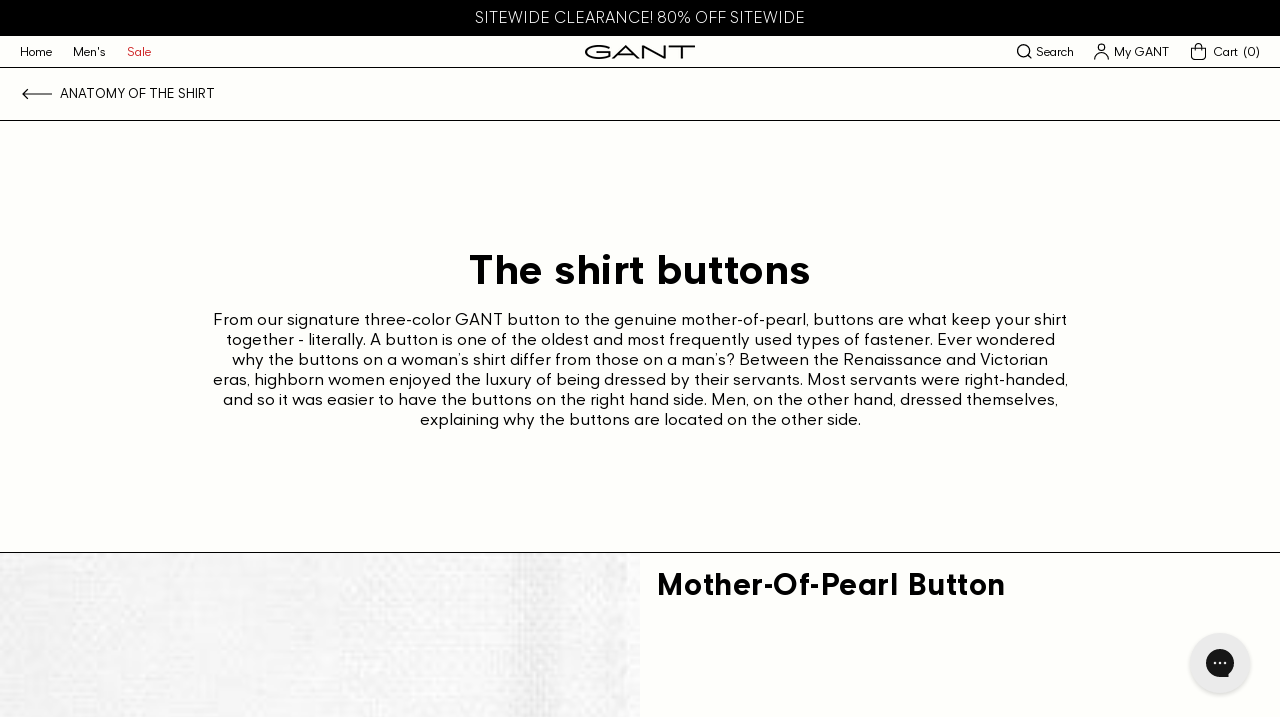

--- FILE ---
content_type: text/html; charset=utf-8
request_url: https://gantcanada.ca/pages/the-buttons
body_size: 35065
content:
<!doctype html>
<html class="no-js" lang="en">
  <head>
    
<meta name="facebook-domain-verification" content="v0383b5cy8gnfz1gnhaoc3a1grywxx" />
    
    <meta charset="utf-8">
    <meta http-equiv="X-UA-Compatible" content="IE=edge">
    <meta name="viewport" content="width=device-width,initial-scale=1">
    <meta name="theme-color" content="#000000">
    
    
    
        <link rel="canonical" href="https://gantcanada.ca/pages/the-buttons" />
    
    <link rel="preconnect" href="https://cdn.shopify.com" crossorigin>
    <script>

    window.dataLayer = window.dataLayer || [];

    function gtag() {

        dataLayer.push(arguments);

    }

    gtag("consent", "default", {   
        ad_storage: "denied",
        ad_user_data: "denied", 
        ad_personalization: "denied",
        analytics_storage: "denied",
        functionality_storage: "denied",
        personalization_storage: "denied",
        security_storage: "granted",
        wait_for_update: 2000,
    });

    gtag("set", "ads_data_redaction", true);
    gtag("set", "url_passthrough", true);

</script>
<!-- Start cookieyes banner --> <script id="cookieyes" type="text/javascript" src="https://cdn-cookieyes.com/common/shopify.js"></script> <script id="cookieyes" type="text/javascript" src="https://cdn-cookieyes.com/client_data/4bb3593835ef0432c9f5994e/script.js"></script> <!-- End cookieyes banner --><!-- Google Tag Manager -->
<script>(function(w,d,s,l,i){w[l]=w[l]||[];w[l].push({'gtm.start':
new Date().getTime(),event:'gtm.js'});var f=d.getElementsByTagName(s)[0],
j=d.createElement(s),dl=l!='dataLayer'?'&l='+l:'';j.async=true;j.src=
'https://www.googletagmanager.com/gtm.js?id='+i+dl;f.parentNode.insertBefore(j,f);
})(window,document,'script','dataLayer','GTM-KTRXZHL');</script>
<!-- End Google Tag Manager -->
<link rel="icon" type="image/png" href="//gantcanada.ca/cdn/shop/files/favicon_32x32.png?v=1626994841"><title>The buttons</title>

    

    

<meta property="og:site_name" content="Gant Canada">
<meta property="og:url" content="https://gantcanada.ca/pages/the-buttons">
<meta property="og:title" content="The buttons">
<meta property="og:type" content="website">
<meta property="og:description" content="GANT Canada Store - Relax at home in comfy styles, casual footwear and Autumn/Winter colours."><meta property="og:image" content="http://gantcanada.ca/cdn/shop/files/GANT-LOGO_2023_Black.png?v=1683651501">
  <meta property="og:image:secure_url" content="https://gantcanada.ca/cdn/shop/files/GANT-LOGO_2023_Black.png?v=1683651501">
  <meta property="og:image:width" content="1200">
  <meta property="og:image:height" content="628"><meta name="twitter:site" content="@GANT1949"><meta name="twitter:card" content="summary_large_image">
<meta name="twitter:title" content="The buttons">
<meta name="twitter:description" content="GANT Canada Store - Relax at home in comfy styles, casual footwear and Autumn/Winter colours.">

        
      <script>
              let id = setInterval(function() {
            let modals = document.querySelectorAll('div.mc-modal, div.mc-modal-bg');
            if (modals.length > 0) {
                modals.forEach(function(element) {
                    element.remove();
                });
                clearInterval(id);
            }
        }, 10);
      </script>
    

    <script src="//gantcanada.ca/cdn/shop/t/2/assets/jquery.min.js?v=115860211936397945481628088901" defer="defer"></script>

    <script src="//gantcanada.ca/cdn/shop/t/2/assets/vendor.js?v=124009021295762744351632437700" defer="defer"></script>

    <script src="//gantcanada.ca/cdn/shop/t/2/assets/swiper-bundle.min.js?v=108694720931615092491632782133" defer="defer"></script>

    <script src="//gantcanada.ca/cdn/shop/t/2/assets/global.js?v=139959893783075628751642452056" defer="defer"></script>

    <script>window.performance && window.performance.mark && window.performance.mark('shopify.content_for_header.start');</script><meta name="google-site-verification" content="aGg3q6_Vd6wgqWiguLPw2ya3gPph21RGA_kgvnzCWEo">
<meta name="google-site-verification" content="LmvZ9rhrz-Comm75KxMJmm3wljaC7tQgUiAZLU82dmQ">
<meta name="google-site-verification" content="NG3ViSNimc9-NDrGchPvDeH0XZkxLHe88ZzEJrK_Uvc">
<meta id="shopify-digital-wallet" name="shopify-digital-wallet" content="/57821298893/digital_wallets/dialog">
<meta name="shopify-checkout-api-token" content="ab2392ed6189826c0f2dfa4f3e26e2a1">
<script async="async" src="/checkouts/internal/preloads.js?locale=en-CA"></script>
<link rel="preconnect" href="https://shop.app" crossorigin="anonymous">
<script async="async" src="https://shop.app/checkouts/internal/preloads.js?locale=en-CA&shop_id=57821298893" crossorigin="anonymous"></script>
<script id="apple-pay-shop-capabilities" type="application/json">{"shopId":57821298893,"countryCode":"CA","currencyCode":"CAD","merchantCapabilities":["supports3DS"],"merchantId":"gid:\/\/shopify\/Shop\/57821298893","merchantName":"Gant Canada","requiredBillingContactFields":["postalAddress","email"],"requiredShippingContactFields":["postalAddress","email"],"shippingType":"shipping","supportedNetworks":["visa","masterCard","amex","discover","interac","jcb"],"total":{"type":"pending","label":"Gant Canada","amount":"1.00"},"shopifyPaymentsEnabled":true,"supportsSubscriptions":true}</script>
<script id="shopify-features" type="application/json">{"accessToken":"ab2392ed6189826c0f2dfa4f3e26e2a1","betas":["rich-media-storefront-analytics"],"domain":"gantcanada.ca","predictiveSearch":true,"shopId":57821298893,"locale":"en"}</script>
<script>var Shopify = Shopify || {};
Shopify.shop = "gant-trend.myshopify.com";
Shopify.locale = "en";
Shopify.currency = {"active":"CAD","rate":"1.0"};
Shopify.country = "CA";
Shopify.theme = {"name":"Gant Theme","id":124702654669,"schema_name":"Gant Theme","schema_version":"1.0.0","theme_store_id":796,"role":"main"};
Shopify.theme.handle = "null";
Shopify.theme.style = {"id":null,"handle":null};
Shopify.cdnHost = "gantcanada.ca/cdn";
Shopify.routes = Shopify.routes || {};
Shopify.routes.root = "/";</script>
<script type="module">!function(o){(o.Shopify=o.Shopify||{}).modules=!0}(window);</script>
<script>!function(o){function n(){var o=[];function n(){o.push(Array.prototype.slice.apply(arguments))}return n.q=o,n}var t=o.Shopify=o.Shopify||{};t.loadFeatures=n(),t.autoloadFeatures=n()}(window);</script>
<script>
  window.ShopifyPay = window.ShopifyPay || {};
  window.ShopifyPay.apiHost = "shop.app\/pay";
  window.ShopifyPay.redirectState = null;
</script>
<script id="shop-js-analytics" type="application/json">{"pageType":"page"}</script>
<script defer="defer" async type="module" src="//gantcanada.ca/cdn/shopifycloud/shop-js/modules/v2/client.init-shop-cart-sync_BApSsMSl.en.esm.js"></script>
<script defer="defer" async type="module" src="//gantcanada.ca/cdn/shopifycloud/shop-js/modules/v2/chunk.common_CBoos6YZ.esm.js"></script>
<script type="module">
  await import("//gantcanada.ca/cdn/shopifycloud/shop-js/modules/v2/client.init-shop-cart-sync_BApSsMSl.en.esm.js");
await import("//gantcanada.ca/cdn/shopifycloud/shop-js/modules/v2/chunk.common_CBoos6YZ.esm.js");

  window.Shopify.SignInWithShop?.initShopCartSync?.({"fedCMEnabled":true,"windoidEnabled":true});

</script>
<script>
  window.Shopify = window.Shopify || {};
  if (!window.Shopify.featureAssets) window.Shopify.featureAssets = {};
  window.Shopify.featureAssets['shop-js'] = {"shop-cart-sync":["modules/v2/client.shop-cart-sync_DJczDl9f.en.esm.js","modules/v2/chunk.common_CBoos6YZ.esm.js"],"init-fed-cm":["modules/v2/client.init-fed-cm_BzwGC0Wi.en.esm.js","modules/v2/chunk.common_CBoos6YZ.esm.js"],"init-windoid":["modules/v2/client.init-windoid_BS26ThXS.en.esm.js","modules/v2/chunk.common_CBoos6YZ.esm.js"],"init-shop-email-lookup-coordinator":["modules/v2/client.init-shop-email-lookup-coordinator_DFwWcvrS.en.esm.js","modules/v2/chunk.common_CBoos6YZ.esm.js"],"shop-cash-offers":["modules/v2/client.shop-cash-offers_DthCPNIO.en.esm.js","modules/v2/chunk.common_CBoos6YZ.esm.js","modules/v2/chunk.modal_Bu1hFZFC.esm.js"],"shop-button":["modules/v2/client.shop-button_D_JX508o.en.esm.js","modules/v2/chunk.common_CBoos6YZ.esm.js"],"shop-toast-manager":["modules/v2/client.shop-toast-manager_tEhgP2F9.en.esm.js","modules/v2/chunk.common_CBoos6YZ.esm.js"],"avatar":["modules/v2/client.avatar_BTnouDA3.en.esm.js"],"pay-button":["modules/v2/client.pay-button_BuNmcIr_.en.esm.js","modules/v2/chunk.common_CBoos6YZ.esm.js"],"init-shop-cart-sync":["modules/v2/client.init-shop-cart-sync_BApSsMSl.en.esm.js","modules/v2/chunk.common_CBoos6YZ.esm.js"],"shop-login-button":["modules/v2/client.shop-login-button_DwLgFT0K.en.esm.js","modules/v2/chunk.common_CBoos6YZ.esm.js","modules/v2/chunk.modal_Bu1hFZFC.esm.js"],"init-customer-accounts-sign-up":["modules/v2/client.init-customer-accounts-sign-up_TlVCiykN.en.esm.js","modules/v2/client.shop-login-button_DwLgFT0K.en.esm.js","modules/v2/chunk.common_CBoos6YZ.esm.js","modules/v2/chunk.modal_Bu1hFZFC.esm.js"],"init-shop-for-new-customer-accounts":["modules/v2/client.init-shop-for-new-customer-accounts_DrjXSI53.en.esm.js","modules/v2/client.shop-login-button_DwLgFT0K.en.esm.js","modules/v2/chunk.common_CBoos6YZ.esm.js","modules/v2/chunk.modal_Bu1hFZFC.esm.js"],"init-customer-accounts":["modules/v2/client.init-customer-accounts_C0Oh2ljF.en.esm.js","modules/v2/client.shop-login-button_DwLgFT0K.en.esm.js","modules/v2/chunk.common_CBoos6YZ.esm.js","modules/v2/chunk.modal_Bu1hFZFC.esm.js"],"shop-follow-button":["modules/v2/client.shop-follow-button_C5D3XtBb.en.esm.js","modules/v2/chunk.common_CBoos6YZ.esm.js","modules/v2/chunk.modal_Bu1hFZFC.esm.js"],"checkout-modal":["modules/v2/client.checkout-modal_8TC_1FUY.en.esm.js","modules/v2/chunk.common_CBoos6YZ.esm.js","modules/v2/chunk.modal_Bu1hFZFC.esm.js"],"lead-capture":["modules/v2/client.lead-capture_D-pmUjp9.en.esm.js","modules/v2/chunk.common_CBoos6YZ.esm.js","modules/v2/chunk.modal_Bu1hFZFC.esm.js"],"shop-login":["modules/v2/client.shop-login_BmtnoEUo.en.esm.js","modules/v2/chunk.common_CBoos6YZ.esm.js","modules/v2/chunk.modal_Bu1hFZFC.esm.js"],"payment-terms":["modules/v2/client.payment-terms_BHOWV7U_.en.esm.js","modules/v2/chunk.common_CBoos6YZ.esm.js","modules/v2/chunk.modal_Bu1hFZFC.esm.js"]};
</script>
<script>(function() {
  var isLoaded = false;
  function asyncLoad() {
    if (isLoaded) return;
    isLoaded = true;
    var urls = ["https:\/\/chimpstatic.com\/mcjs-connected\/js\/users\/fad6ef2e42901a93c28a83969\/9b9b786a1093fb627d080b36e.js?shop=gant-trend.myshopify.com","https:\/\/s3.eu-west-1.amazonaws.com\/production-klarna-il-shopify-osm\/a6c5e37d3b587ca7438f15aa90b429b47085a035\/gant-trend.myshopify.com-1708625601834.js?shop=gant-trend.myshopify.com","https:\/\/config.gorgias.chat\/bundle-loader\/01J4W2EQC2EQNYCVSYE7M4AX1N?source=shopify1click\u0026shop=gant-trend.myshopify.com","https:\/\/cdn.9gtb.com\/loader.js?g_cvt_id=84452829-078b-4be7-a67f-f8eee87a827f\u0026shop=gant-trend.myshopify.com"];
    for (var i = 0; i < urls.length; i++) {
      var s = document.createElement('script');
      s.type = 'text/javascript';
      s.async = true;
      s.src = urls[i];
      var x = document.getElementsByTagName('script')[0];
      x.parentNode.insertBefore(s, x);
    }
  };
  if(window.attachEvent) {
    window.attachEvent('onload', asyncLoad);
  } else {
    window.addEventListener('load', asyncLoad, false);
  }
})();</script>
<script id="__st">var __st={"a":57821298893,"offset":-18000,"reqid":"db5ba8fa-96e6-4a86-9102-d535327b7dfc-1768915050","pageurl":"gantcanada.ca\/pages\/the-buttons","s":"pages-84625522893","u":"1824307c3128","p":"page","rtyp":"page","rid":84625522893};</script>
<script>window.ShopifyPaypalV4VisibilityTracking = true;</script>
<script id="captcha-bootstrap">!function(){'use strict';const t='contact',e='account',n='new_comment',o=[[t,t],['blogs',n],['comments',n],[t,'customer']],c=[[e,'customer_login'],[e,'guest_login'],[e,'recover_customer_password'],[e,'create_customer']],r=t=>t.map((([t,e])=>`form[action*='/${t}']:not([data-nocaptcha='true']) input[name='form_type'][value='${e}']`)).join(','),a=t=>()=>t?[...document.querySelectorAll(t)].map((t=>t.form)):[];function s(){const t=[...o],e=r(t);return a(e)}const i='password',u='form_key',d=['recaptcha-v3-token','g-recaptcha-response','h-captcha-response',i],f=()=>{try{return window.sessionStorage}catch{return}},m='__shopify_v',_=t=>t.elements[u];function p(t,e,n=!1){try{const o=window.sessionStorage,c=JSON.parse(o.getItem(e)),{data:r}=function(t){const{data:e,action:n}=t;return t[m]||n?{data:e,action:n}:{data:t,action:n}}(c);for(const[e,n]of Object.entries(r))t.elements[e]&&(t.elements[e].value=n);n&&o.removeItem(e)}catch(o){console.error('form repopulation failed',{error:o})}}const l='form_type',E='cptcha';function T(t){t.dataset[E]=!0}const w=window,h=w.document,L='Shopify',v='ce_forms',y='captcha';let A=!1;((t,e)=>{const n=(g='f06e6c50-85a8-45c8-87d0-21a2b65856fe',I='https://cdn.shopify.com/shopifycloud/storefront-forms-hcaptcha/ce_storefront_forms_captcha_hcaptcha.v1.5.2.iife.js',D={infoText:'Protected by hCaptcha',privacyText:'Privacy',termsText:'Terms'},(t,e,n)=>{const o=w[L][v],c=o.bindForm;if(c)return c(t,g,e,D).then(n);var r;o.q.push([[t,g,e,D],n]),r=I,A||(h.body.append(Object.assign(h.createElement('script'),{id:'captcha-provider',async:!0,src:r})),A=!0)});var g,I,D;w[L]=w[L]||{},w[L][v]=w[L][v]||{},w[L][v].q=[],w[L][y]=w[L][y]||{},w[L][y].protect=function(t,e){n(t,void 0,e),T(t)},Object.freeze(w[L][y]),function(t,e,n,w,h,L){const[v,y,A,g]=function(t,e,n){const i=e?o:[],u=t?c:[],d=[...i,...u],f=r(d),m=r(i),_=r(d.filter((([t,e])=>n.includes(e))));return[a(f),a(m),a(_),s()]}(w,h,L),I=t=>{const e=t.target;return e instanceof HTMLFormElement?e:e&&e.form},D=t=>v().includes(t);t.addEventListener('submit',(t=>{const e=I(t);if(!e)return;const n=D(e)&&!e.dataset.hcaptchaBound&&!e.dataset.recaptchaBound,o=_(e),c=g().includes(e)&&(!o||!o.value);(n||c)&&t.preventDefault(),c&&!n&&(function(t){try{if(!f())return;!function(t){const e=f();if(!e)return;const n=_(t);if(!n)return;const o=n.value;o&&e.removeItem(o)}(t);const e=Array.from(Array(32),(()=>Math.random().toString(36)[2])).join('');!function(t,e){_(t)||t.append(Object.assign(document.createElement('input'),{type:'hidden',name:u})),t.elements[u].value=e}(t,e),function(t,e){const n=f();if(!n)return;const o=[...t.querySelectorAll(`input[type='${i}']`)].map((({name:t})=>t)),c=[...d,...o],r={};for(const[a,s]of new FormData(t).entries())c.includes(a)||(r[a]=s);n.setItem(e,JSON.stringify({[m]:1,action:t.action,data:r}))}(t,e)}catch(e){console.error('failed to persist form',e)}}(e),e.submit())}));const S=(t,e)=>{t&&!t.dataset[E]&&(n(t,e.some((e=>e===t))),T(t))};for(const o of['focusin','change'])t.addEventListener(o,(t=>{const e=I(t);D(e)&&S(e,y())}));const B=e.get('form_key'),M=e.get(l),P=B&&M;t.addEventListener('DOMContentLoaded',(()=>{const t=y();if(P)for(const e of t)e.elements[l].value===M&&p(e,B);[...new Set([...A(),...v().filter((t=>'true'===t.dataset.shopifyCaptcha))])].forEach((e=>S(e,t)))}))}(h,new URLSearchParams(w.location.search),n,t,e,['guest_login'])})(!0,!0)}();</script>
<script integrity="sha256-4kQ18oKyAcykRKYeNunJcIwy7WH5gtpwJnB7kiuLZ1E=" data-source-attribution="shopify.loadfeatures" defer="defer" src="//gantcanada.ca/cdn/shopifycloud/storefront/assets/storefront/load_feature-a0a9edcb.js" crossorigin="anonymous"></script>
<script crossorigin="anonymous" defer="defer" src="//gantcanada.ca/cdn/shopifycloud/storefront/assets/shopify_pay/storefront-65b4c6d7.js?v=20250812"></script>
<script data-source-attribution="shopify.dynamic_checkout.dynamic.init">var Shopify=Shopify||{};Shopify.PaymentButton=Shopify.PaymentButton||{isStorefrontPortableWallets:!0,init:function(){window.Shopify.PaymentButton.init=function(){};var t=document.createElement("script");t.src="https://gantcanada.ca/cdn/shopifycloud/portable-wallets/latest/portable-wallets.en.js",t.type="module",document.head.appendChild(t)}};
</script>
<script data-source-attribution="shopify.dynamic_checkout.buyer_consent">
  function portableWalletsHideBuyerConsent(e){var t=document.getElementById("shopify-buyer-consent"),n=document.getElementById("shopify-subscription-policy-button");t&&n&&(t.classList.add("hidden"),t.setAttribute("aria-hidden","true"),n.removeEventListener("click",e))}function portableWalletsShowBuyerConsent(e){var t=document.getElementById("shopify-buyer-consent"),n=document.getElementById("shopify-subscription-policy-button");t&&n&&(t.classList.remove("hidden"),t.removeAttribute("aria-hidden"),n.addEventListener("click",e))}window.Shopify?.PaymentButton&&(window.Shopify.PaymentButton.hideBuyerConsent=portableWalletsHideBuyerConsent,window.Shopify.PaymentButton.showBuyerConsent=portableWalletsShowBuyerConsent);
</script>
<script data-source-attribution="shopify.dynamic_checkout.cart.bootstrap">document.addEventListener("DOMContentLoaded",(function(){function t(){return document.querySelector("shopify-accelerated-checkout-cart, shopify-accelerated-checkout")}if(t())Shopify.PaymentButton.init();else{new MutationObserver((function(e,n){t()&&(Shopify.PaymentButton.init(),n.disconnect())})).observe(document.body,{childList:!0,subtree:!0})}}));
</script>
<link id="shopify-accelerated-checkout-styles" rel="stylesheet" media="screen" href="https://gantcanada.ca/cdn/shopifycloud/portable-wallets/latest/accelerated-checkout-backwards-compat.css" crossorigin="anonymous">
<style id="shopify-accelerated-checkout-cart">
        #shopify-buyer-consent {
  margin-top: 1em;
  display: inline-block;
  width: 100%;
}

#shopify-buyer-consent.hidden {
  display: none;
}

#shopify-subscription-policy-button {
  background: none;
  border: none;
  padding: 0;
  text-decoration: underline;
  font-size: inherit;
  cursor: pointer;
}

#shopify-subscription-policy-button::before {
  box-shadow: none;
}

      </style>
<script id="sections-script" data-sections="footer" defer="defer" src="//gantcanada.ca/cdn/shop/t/2/compiled_assets/scripts.js?v=11009"></script>
<script>window.performance && window.performance.mark && window.performance.mark('shopify.content_for_header.end');</script>
<style data-shopify>@font-face {
    font-family: 'Gant Modern V2';
    src: url('//gantcanada.ca/cdn/shop/t/2/assets/GantModernV2-LightItalic.woff2?v=167460627128868626841627083730') format('woff2'),
        url('//gantcanada.ca/cdn/shop/t/2/assets/GantModernV2-LightItalic.woff?v=9111942800149619551627083730') format('woff');
    font-weight: 300;
    font-style: italic;
    font-display: swap;
}

@font-face {
    font-family: 'Gant Modern V2';
    src: url('//gantcanada.ca/cdn/shop/t/2/assets/GantModernV2-Medium.woff2?v=84763610675063520171627083732') format('woff2'),
        url('//gantcanada.ca/cdn/shop/t/2/assets/GantModernV2-Medium.woff?v=168167424068531636761627083731') format('woff');
    font-weight: 500;
    font-style: normal;
    font-display: swap;
}

@font-face {
    font-family: 'Gant Modern V2';
    src: url('//gantcanada.ca/cdn/shop/t/2/assets/GantModernV2-Regular.woff2?v=72526768500642804541627083733') format('woff2'),
        url('//gantcanada.ca/cdn/shop/t/2/assets/GantModernV2-Regular.woff?v=174120058690147919801627083733') format('woff');
    font-weight: normal;
    font-style: normal;
    font-display: swap;
}

@font-face {
    font-family: 'Gant Modern V2';
    src: url('//gantcanada.ca/cdn/shop/t/2/assets/GantModernV2-BoldItalic.woff2?v=8480781115520442151627083728') format('woff2'),
        url('//gantcanada.ca/cdn/shop/t/2/assets/GantModernV2-BoldItalic.woff?v=175429888870482277041627083728') format('woff');
    font-weight: bold;
    font-style: italic;
    font-display: swap;
}

@font-face {
    font-family: 'Gant Modern V2';
    src: url('//gantcanada.ca/cdn/shop/t/2/assets/GantModernV2-RegularItalic.woff2?v=84384446646260871861627083734') format('woff2'),
        url('//gantcanada.ca/cdn/shop/t/2/assets/GantModernV2-RegularItalic.woff?v=149915604687704000121627083734') format('woff');
    font-weight: normal;
    font-style: italic;
    font-display: swap;
}

@font-face {
    font-family: 'Gant Modern V2';
    src: url('//gantcanada.ca/cdn/shop/t/2/assets/GantModernV2-Bold.woff2?v=94511667043277940681627083728') format('woff2'),
        url('//gantcanada.ca/cdn/shop/t/2/assets/GantModernV2-Bold.woff?v=77356858103355810661627083727') format('woff');
    font-weight: bold;
    font-style: normal;
    font-display: swap;
}

@font-face {
    font-family: 'Gant Modern V2';
    src: url('//gantcanada.ca/cdn/shop/t/2/assets/GantModernV2-MediumItalic.woff2?v=88619108751080056001627083733') format('woff2'),
        url('//gantcanada.ca/cdn/shop/t/2/assets/GantModernV2-MediumItalic.woff?v=128501474182456355021627083732') format('woff');
    font-weight: 500;
    font-style: italic;
    font-display: swap;
}

@font-face {
    font-family: 'Gant Modern V2';
    src: url('//gantcanada.ca/cdn/shop/t/2/assets/GantModernV2-Light.woff2?v=68506288959407876821627083729') format('woff2'),
        url('//gantcanada.ca/cdn/shop/t/2/assets/GantModernV2-Light.woff?v=54874918235517684761627083729') format('woff');
    font-weight: 300;
    font-style: normal;
    font-display: swap;
}

@font-face {
    font-family: 'Gant Varsity V2';
    src: url('//gantcanada.ca/cdn/shop/t/2/assets/GANTVarsity-DemiBold.woff2?v=184083636339790602911627083719') format('woff2'),
        url('//gantcanada.ca/cdn/shop/t/2/assets/GANTVarsity-DemiBold.woff?v=130052610785721619301627083719') format('woff');
    font-weight: 600;
    font-style: normal;
    font-display: swap;
}

@font-face {
    font-family: 'Gant Varsity V2';
    src: url('//gantcanada.ca/cdn/shop/t/2/assets/GANTVarsity-Bold.woff2?v=44013694819302533321627083718') format('woff2'),
        url('//gantcanada.ca/cdn/shop/t/2/assets/GANTVarsity-Bold.woff?v=156458918606470288471627083718') format('woff');
    font-weight: bold;
    font-style: normal;
    font-display: swap;
}

@font-face {
    font-family: 'Gant Varsity V2';
    src: url('//gantcanada.ca/cdn/shop/t/2/assets/GANTVarsity-Regular.woff2?v=28038659393035815601627083721') format('woff2'),
        url('//gantcanada.ca/cdn/shop/t/2/assets/GANTVarsity-Regular.woff?v=95336471290350433471627083720') format('woff');
    font-weight: normal;
    font-style: normal;
    font-display: swap;
}

@font-face {
    font-family: 'Gant Varsity V2';
    src: url('//gantcanada.ca/cdn/shop/t/2/assets/GANTVarsity-UltraLightUltraCondensed.woff2?v=81069237822530093871627083721') format('woff2'),
        url('//gantcanada.ca/cdn/shop/t/2/assets/GANTVarsity-UltraLightUltraCondensed.woff?v=50654479543067181711627083721') format('woff');
    font-weight: 200;
    font-style: normal;
    font-display: swap;
}

@font-face {
    font-family: 'Gant Varsity V2';
    src: url('//gantcanada.ca/cdn/shop/t/2/assets/GANTVarsity-LightExtraCondensed.woff2?v=80755979654154165191627083720') format('woff2'),
        url('//gantcanada.ca/cdn/shop/t/2/assets/GANTVarsity-LightExtraCondensed.woff?v=170319738983644120511627083720') format('woff');
    font-weight: 300;
    font-style: normal;
    font-display: swap;
}

@font-face {
    font-family: 'Gant Varsity Sans V2';
    src: url('//gantcanada.ca/cdn/shop/t/2/assets/GANTVarsitySans-Bold.woff2?v=140040446026640692731627083722') format('woff2'),
        url('//gantcanada.ca/cdn/shop/t/2/assets/GANTVarsitySans-Bold.woff?v=125858255204085672641627083722') format('woff');
    font-weight: bold;
    font-style: normal;
    font-display: swap;
}

@font-face {
    font-family: 'Gant Varsity Sans V2';
    src: url('//gantcanada.ca/cdn/shop/t/2/assets/GANTVarsitySans-LightExtraCondensed.woff2?v=86699187779546152161627083724') format('woff2'),
        url('//gantcanada.ca/cdn/shop/t/2/assets/GANTVarsitySans-LightExtraCondensed.woff?v=142775215896978489451627083724') format('woff');
    font-weight: 300;
    font-style: normal;
    font-display: swap;
}

@font-face {
    font-family: 'Gant Varsity Sans V2';
    src: url('//gantcanada.ca/cdn/shop/t/2/assets/GANTVarsitySans-DemiBold.woff2?v=85031876977653489521627083723') format('woff2'),
        url('//gantcanada.ca/cdn/shop/t/2/assets/GANTVarsitySans-DemiBold.woff?v=53341583792978407221627083723') format('woff');
    font-weight: 600;
    font-style: normal;
    font-display: swap;
}

@font-face {
    font-family: 'Gant Varsity Sans V2';
    src: url('//gantcanada.ca/cdn/shop/t/2/assets/GANTVarsitySans-UltraLightUltraCondensed.woff2?v=92367484445319367201627083726') format('woff2'),
        url('//gantcanada.ca/cdn/shop/t/2/assets/GANTVarsitySans-UltraLightUltraCondensed.woff?v=180571234630503625831627083727') format('woff');
    font-weight: 200;
    font-style: normal;
    font-display: swap;
}

@font-face {
    font-family: 'GANT Varsity Sans V2';
    src: url('//gantcanada.ca/cdn/shop/t/2/assets/GANTVarsitySans-Regular.woff2?v=169557111381813126321627083725') format('woff2'),
        url('//gantcanada.ca/cdn/shop/t/2/assets/GANTVarsitySans-Regular.woff?v=97060510877098849631627083725') format('woff');
    font-weight: normal;
    font-style: normal;
    font-display: swap;
}


@font-face {
    font-family: 'Gant Serif';
    src: url('//gantcanada.ca/cdn/shop/t/2/assets/GantSerif-MediumCondensed.woff2?v=94970428178241807951641325788') format('woff2'),
        url('//gantcanada.ca/cdn/shop/t/2/assets/GantSerif-MediumCondensed.woff?v=114663790656576605381641325788') format('woff');
    font-weight: normal;
    font-style: normal;
    font-display: swap;
}
:root {
    --font-body-family: 'Gant Modern V2', Helvetica, Arial, sans-serif;
    --font-body-style: normal;
    --font-body-weight: normal;

    --font-heading-family: 'Gant Modern V2', Helvetica, Arial, sans-serif;
    --font-heading-style: normal;
    --font-heading-weight: bold;

    --base-font-size: 16px;


    --color-base-text: 0, 0, 0;
    --color-base-text-light: 77, 77, 77;

    --color-base-background-1: 254, 254, 251;
    --color-base-background-2: 247, 246, 244;
    --color-base-solid-button-labels: 255, 255, 255;
    --color-base-outline-button-labels: 0, 0, 0;
    --color-base-accent-1: 0, 0, 0;
    --color-base-accent-2: 0, 0, 0;

    --color-sale-text: 225, 6, 0;
    --color-sale-background: 255, 255, 255;
    
    --payment-terms-background-color: #FEFEFB;

    --color-border: #000000;
    --color-border-rgb: 0, 0, 0;
    --color-border-light: rgba(0, 0, 0, 0.2);

    --color-input-text: #000000;
    --color-input-border: #CCCCCC;
    --color-input-border-focus: #000000;
    --color-input-background: #FEFEFB;
    --color-input-background-disabled: #f4f4d2;
    --color-input-label: #000000;

    --width-desktop: 990px;
    --width-tablet: 768px;

    --header-bottom-position: 0px;
    --submenu-header-height: 0px;


    --badge-color-test-label:136, 121, 245;--badge-color-:, , ;--badge-color-:, , ;--badge-color-:, , ;--badge-color-:, , ;
}</style><link href="//gantcanada.ca/cdn/shop/t/2/assets/swiper-bundle.min.css?v=60107585660888078071632782131" rel="stylesheet" type="text/css" media="all" />
    <script type="text/javascript"></script>
    
    <style data-shopify>
      *,
      *::before,
      *::after {
        box-sizing: inherit;
      }

      html {
        box-sizing: border-box;
        font-size: var(--base-font-size);
        height: 100%;
      }

      body {
        display: grid;
        grid-template-rows: auto auto 1fr auto;
        grid-template-columns: 100%;
        min-height: 100%;
        margin: 0;
        font-size: 1rem;
        line-height: 1.3;
        font-family: var(--font-body-family);
        font-style: var(--font-body-style);
        font-weight: var(--font-body-weight);
        color: rgba(var(--color-foreground), 1);
      }

      @media screen and (min-width: 768px) {
        body {
          font-size: 1rem;
        }
      }
    </style>

    <link href="//gantcanada.ca/cdn/shop/t/2/assets/base.css?v=131195792561934852801731701391" rel="stylesheet" type="text/css" media="all" />

    <link href="//gantcanada.ca/cdn/shop/t/2/assets/theme.css?v=39060766421440526971643820723" rel="stylesheet" type="text/css" media="all" />
<link rel="stylesheet" href="//gantcanada.ca/cdn/shop/t/2/assets/component-cart-notification.css?v=59171670857530029701631024981" media="print" onload="this.media='all'">
    <noscript><link href="//gantcanada.ca/cdn/shop/t/2/assets/component-cart-notification.css?v=59171670857530029701631024981" rel="stylesheet" type="text/css" media="all" /></noscript>

    <script>document.documentElement.className = document.documentElement.className.replace('no-js', 'js');</script>

    <div id="shopify-section-filter-menu-settings" class="shopify-section"><style type="text/css">
/*  Filter Menu Color and Image Section CSS */</style>

<link href="//gantcanada.ca/cdn/shop/t/2/assets/filter-menu.css?v=51805420084463266821697465042" rel="stylesheet" type="text/css" media="all" />
<script src="//gantcanada.ca/cdn/shop/t/2/assets/filter-menu.js?v=13760258452196739741632782125" defer="defer"></script>





</div>
    
    <!-- Meta Pixel Code -->
<script>
  !function(f,b,e,v,n,t,s)
  {if(f.fbq)return;n=f.fbq=function(){n.callMethod?
  n.callMethod.apply(n,arguments):n.queue.push(arguments)};
  if(!f._fbq)f._fbq=n;n.push=n;n.loaded=!0;n.version='2.0';
  n.queue=[];t=b.createElement(e);t.async=!0;
  t.src=v;s=b.getElementsByTagName(e)[0];
  s.parentNode.insertBefore(t,s)}(window, document,'script',
  'https://connect.facebook.net/en_US/fbevents.js');
  fbq('init', '683775876088302');
  fbq('track', 'PageView');
</script>
<noscript><img height="1" width="1" style="display:none"
  src="https://www.facebook.com/tr?id=683775876088302&ev=PageView&noscript=1"
/></noscript>
<!-- End Meta Pixel Code -->
    
  <!-- BEGIN app block: shopify://apps/judge-me-reviews/blocks/judgeme_core/61ccd3b1-a9f2-4160-9fe9-4fec8413e5d8 --><!-- Start of Judge.me Core -->






<link rel="dns-prefetch" href="https://cdnwidget.judge.me">
<link rel="dns-prefetch" href="https://cdn.judge.me">
<link rel="dns-prefetch" href="https://cdn1.judge.me">
<link rel="dns-prefetch" href="https://api.judge.me">

<script data-cfasync='false' class='jdgm-settings-script'>window.jdgmSettings={"pagination":5,"disable_web_reviews":false,"badge_no_review_text":"No reviews","badge_n_reviews_text":"{{ n }} review/reviews","badge_star_color":"#000000","hide_badge_preview_if_no_reviews":false,"badge_hide_text":true,"enforce_center_preview_badge":false,"widget_title":"Customer Reviews","widget_open_form_text":"Write a review","widget_close_form_text":"Cancel review","widget_refresh_page_text":"Refresh page","widget_summary_text":"Based on {{ number_of_reviews }} review/reviews","widget_no_review_text":"Be the first to write a review","widget_name_field_text":"Display name","widget_verified_name_field_text":"Verified Name (public)","widget_name_placeholder_text":"Display name","widget_required_field_error_text":"This field is required.","widget_email_field_text":"Email address","widget_verified_email_field_text":"Verified Email (private, can not be edited)","widget_email_placeholder_text":"Your email address","widget_email_field_error_text":"Please enter a valid email address.","widget_rating_field_text":"Rating","widget_review_title_field_text":"Review Title","widget_review_title_placeholder_text":"Give your review a title","widget_review_body_field_text":"Review content","widget_review_body_placeholder_text":"Start writing here...","widget_pictures_field_text":"Picture/Video (optional)","widget_submit_review_text":"Submit Review","widget_submit_verified_review_text":"Submit Verified Review","widget_submit_success_msg_with_auto_publish":"Thank you! Please refresh the page in a few moments to see your review. You can remove or edit your review by logging into \u003ca href='https://judge.me/login' target='_blank' rel='nofollow noopener'\u003eJudge.me\u003c/a\u003e","widget_submit_success_msg_no_auto_publish":"Thank you! Your review will be published as soon as it is approved by the shop admin. You can remove or edit your review by logging into \u003ca href='https://judge.me/login' target='_blank' rel='nofollow noopener'\u003eJudge.me\u003c/a\u003e","widget_show_default_reviews_out_of_total_text":"Showing {{ n_reviews_shown }} out of {{ n_reviews }} reviews.","widget_show_all_link_text":"Show all","widget_show_less_link_text":"Show less","widget_author_said_text":"{{ reviewer_name }} said:","widget_days_text":"{{ n }} days ago","widget_weeks_text":"{{ n }} week/weeks ago","widget_months_text":"{{ n }} month/months ago","widget_years_text":"{{ n }} year/years ago","widget_yesterday_text":"Yesterday","widget_today_text":"Today","widget_replied_text":"\u003e\u003e {{ shop_name }} replied:","widget_read_more_text":"Read more","widget_reviewer_name_as_initial":"","widget_rating_filter_color":"#fbcd0a","widget_rating_filter_see_all_text":"See all reviews","widget_sorting_most_recent_text":"Most Recent","widget_sorting_highest_rating_text":"Highest Rating","widget_sorting_lowest_rating_text":"Lowest Rating","widget_sorting_with_pictures_text":"Only Pictures","widget_sorting_most_helpful_text":"Most Helpful","widget_open_question_form_text":"Ask a question","widget_reviews_subtab_text":"Reviews","widget_questions_subtab_text":"Questions","widget_question_label_text":"Question","widget_answer_label_text":"Answer","widget_question_placeholder_text":"Write your question here","widget_submit_question_text":"Submit Question","widget_question_submit_success_text":"Thank you for your question! We will notify you once it gets answered.","widget_star_color":"#000000","verified_badge_text":"Verified","verified_badge_bg_color":"","verified_badge_text_color":"","verified_badge_placement":"left-of-reviewer-name","widget_review_max_height":"","widget_hide_border":false,"widget_social_share":false,"widget_thumb":false,"widget_review_location_show":false,"widget_location_format":"","all_reviews_include_out_of_store_products":true,"all_reviews_out_of_store_text":"(out of store)","all_reviews_pagination":100,"all_reviews_product_name_prefix_text":"about","enable_review_pictures":false,"enable_question_anwser":false,"widget_theme":"default","review_date_format":"mm/dd/yyyy","default_sort_method":"most-recent","widget_product_reviews_subtab_text":"Product Reviews","widget_shop_reviews_subtab_text":"Shop Reviews","widget_other_products_reviews_text":"Reviews for other products","widget_store_reviews_subtab_text":"Store reviews","widget_no_store_reviews_text":"This store hasn't received any reviews yet","widget_web_restriction_product_reviews_text":"This product hasn't received any reviews yet","widget_no_items_text":"No items found","widget_show_more_text":"Show more","widget_write_a_store_review_text":"Write a Store Review","widget_other_languages_heading":"Reviews in Other Languages","widget_translate_review_text":"Translate review to {{ language }}","widget_translating_review_text":"Translating...","widget_show_original_translation_text":"Show original ({{ language }})","widget_translate_review_failed_text":"Review couldn't be translated.","widget_translate_review_retry_text":"Retry","widget_translate_review_try_again_later_text":"Try again later","show_product_url_for_grouped_product":false,"widget_sorting_pictures_first_text":"Pictures First","show_pictures_on_all_rev_page_mobile":false,"show_pictures_on_all_rev_page_desktop":false,"floating_tab_hide_mobile_install_preference":false,"floating_tab_button_name":"★ Reviews","floating_tab_title":"Let customers speak for us","floating_tab_button_color":"","floating_tab_button_background_color":"","floating_tab_url":"","floating_tab_url_enabled":false,"floating_tab_tab_style":"text","all_reviews_text_badge_text":"Customers rate us {{ shop.metafields.judgeme.all_reviews_rating | round: 1 }}/5 based on {{ shop.metafields.judgeme.all_reviews_count }} reviews.","all_reviews_text_badge_text_branded_style":"{{ shop.metafields.judgeme.all_reviews_rating | round: 1 }} out of 5 stars based on {{ shop.metafields.judgeme.all_reviews_count }} reviews","is_all_reviews_text_badge_a_link":false,"show_stars_for_all_reviews_text_badge":false,"all_reviews_text_badge_url":"","all_reviews_text_style":"branded","all_reviews_text_color_style":"judgeme_brand_color","all_reviews_text_color":"#108474","all_reviews_text_show_jm_brand":true,"featured_carousel_show_header":true,"featured_carousel_title":"Let customers speak for us","testimonials_carousel_title":"Customers are saying","videos_carousel_title":"Real customer stories","cards_carousel_title":"Customers are saying","featured_carousel_count_text":"from {{ n }} reviews","featured_carousel_add_link_to_all_reviews_page":false,"featured_carousel_url":"","featured_carousel_show_images":true,"featured_carousel_autoslide_interval":5,"featured_carousel_arrows_on_the_sides":false,"featured_carousel_height":250,"featured_carousel_width":80,"featured_carousel_image_size":0,"featured_carousel_image_height":250,"featured_carousel_arrow_color":"#eeeeee","verified_count_badge_style":"branded","verified_count_badge_orientation":"horizontal","verified_count_badge_color_style":"judgeme_brand_color","verified_count_badge_color":"#108474","is_verified_count_badge_a_link":false,"verified_count_badge_url":"","verified_count_badge_show_jm_brand":true,"widget_rating_preset_default":5,"widget_first_sub_tab":"product-reviews","widget_show_histogram":true,"widget_histogram_use_custom_color":false,"widget_pagination_use_custom_color":false,"widget_star_use_custom_color":false,"widget_verified_badge_use_custom_color":false,"widget_write_review_use_custom_color":false,"picture_reminder_submit_button":"Upload Pictures","enable_review_videos":false,"mute_video_by_default":false,"widget_sorting_videos_first_text":"Videos First","widget_review_pending_text":"Pending","featured_carousel_items_for_large_screen":3,"social_share_options_order":"Facebook,Twitter","remove_microdata_snippet":false,"disable_json_ld":false,"enable_json_ld_products":false,"preview_badge_show_question_text":false,"preview_badge_no_question_text":"No questions","preview_badge_n_question_text":"{{ number_of_questions }} question/questions","qa_badge_show_icon":false,"qa_badge_position":"same-row","remove_judgeme_branding":false,"widget_add_search_bar":false,"widget_search_bar_placeholder":"Search","widget_sorting_verified_only_text":"Verified only","featured_carousel_theme":"default","featured_carousel_show_rating":true,"featured_carousel_show_title":true,"featured_carousel_show_body":true,"featured_carousel_show_date":false,"featured_carousel_show_reviewer":true,"featured_carousel_show_product":false,"featured_carousel_header_background_color":"#108474","featured_carousel_header_text_color":"#ffffff","featured_carousel_name_product_separator":"reviewed","featured_carousel_full_star_background":"#108474","featured_carousel_empty_star_background":"#dadada","featured_carousel_vertical_theme_background":"#f9fafb","featured_carousel_verified_badge_enable":true,"featured_carousel_verified_badge_color":"#108474","featured_carousel_border_style":"round","featured_carousel_review_line_length_limit":3,"featured_carousel_more_reviews_button_text":"Read more reviews","featured_carousel_view_product_button_text":"View product","all_reviews_page_load_reviews_on":"scroll","all_reviews_page_load_more_text":"Load More Reviews","disable_fb_tab_reviews":false,"enable_ajax_cdn_cache":false,"widget_advanced_speed_features":5,"widget_public_name_text":"displayed publicly like","default_reviewer_name":"John Smith","default_reviewer_name_has_non_latin":true,"widget_reviewer_anonymous":"Anonymous","medals_widget_title":"Judge.me Review Medals","medals_widget_background_color":"#f9fafb","medals_widget_position":"footer_all_pages","medals_widget_border_color":"#f9fafb","medals_widget_verified_text_position":"left","medals_widget_use_monochromatic_version":false,"medals_widget_elements_color":"#108474","show_reviewer_avatar":true,"widget_invalid_yt_video_url_error_text":"Not a YouTube video URL","widget_max_length_field_error_text":"Please enter no more than {0} characters.","widget_show_country_flag":false,"widget_show_collected_via_shop_app":true,"widget_verified_by_shop_badge_style":"light","widget_verified_by_shop_text":"Verified by Shop","widget_show_photo_gallery":false,"widget_load_with_code_splitting":true,"widget_ugc_install_preference":false,"widget_ugc_title":"Made by us, Shared by you","widget_ugc_subtitle":"Tag us to see your picture featured in our page","widget_ugc_arrows_color":"#ffffff","widget_ugc_primary_button_text":"Buy Now","widget_ugc_primary_button_background_color":"#108474","widget_ugc_primary_button_text_color":"#ffffff","widget_ugc_primary_button_border_width":"0","widget_ugc_primary_button_border_style":"none","widget_ugc_primary_button_border_color":"#108474","widget_ugc_primary_button_border_radius":"25","widget_ugc_secondary_button_text":"Load More","widget_ugc_secondary_button_background_color":"#ffffff","widget_ugc_secondary_button_text_color":"#108474","widget_ugc_secondary_button_border_width":"2","widget_ugc_secondary_button_border_style":"solid","widget_ugc_secondary_button_border_color":"#108474","widget_ugc_secondary_button_border_radius":"25","widget_ugc_reviews_button_text":"View Reviews","widget_ugc_reviews_button_background_color":"#ffffff","widget_ugc_reviews_button_text_color":"#108474","widget_ugc_reviews_button_border_width":"2","widget_ugc_reviews_button_border_style":"solid","widget_ugc_reviews_button_border_color":"#108474","widget_ugc_reviews_button_border_radius":"25","widget_ugc_reviews_button_link_to":"judgeme-reviews-page","widget_ugc_show_post_date":true,"widget_ugc_max_width":"800","widget_rating_metafield_value_type":true,"widget_primary_color":"#000000","widget_enable_secondary_color":false,"widget_secondary_color":"#edf5f5","widget_summary_average_rating_text":"{{ average_rating }} out of 5","widget_media_grid_title":"Customer photos \u0026 videos","widget_media_grid_see_more_text":"See more","widget_round_style":false,"widget_show_product_medals":false,"widget_verified_by_judgeme_text":"Verified by Judge.me","widget_show_store_medals":true,"widget_verified_by_judgeme_text_in_store_medals":"Verified by Judge.me","widget_media_field_exceed_quantity_message":"Sorry, we can only accept {{ max_media }} for one review.","widget_media_field_exceed_limit_message":"{{ file_name }} is too large, please select a {{ media_type }} less than {{ size_limit }}MB.","widget_review_submitted_text":"Review Submitted!","widget_question_submitted_text":"Question Submitted!","widget_close_form_text_question":"Cancel","widget_write_your_answer_here_text":"Write your answer here","widget_enabled_branded_link":true,"widget_show_collected_by_judgeme":false,"widget_reviewer_name_color":"","widget_write_review_text_color":"","widget_write_review_bg_color":"","widget_collected_by_judgeme_text":"collected by Judge.me","widget_pagination_type":"standard","widget_load_more_text":"Load More","widget_load_more_color":"#108474","widget_full_review_text":"Full Review","widget_read_more_reviews_text":"Read More Reviews","widget_read_questions_text":"Read Questions","widget_questions_and_answers_text":"Questions \u0026 Answers","widget_verified_by_text":"Verified by","widget_verified_text":"Verified","widget_number_of_reviews_text":"{{ number_of_reviews }} reviews","widget_back_button_text":"Back","widget_next_button_text":"Next","widget_custom_forms_filter_button":"Filters","custom_forms_style":"horizontal","widget_show_review_information":false,"how_reviews_are_collected":"How reviews are collected?","widget_show_review_keywords":false,"widget_gdpr_statement":"How we use your data: We'll only contact you about the review you left, and only if necessary. By submitting your review, you agree to Judge.me's \u003ca href='https://judge.me/terms' target='_blank' rel='nofollow noopener'\u003eterms\u003c/a\u003e, \u003ca href='https://judge.me/privacy' target='_blank' rel='nofollow noopener'\u003eprivacy\u003c/a\u003e and \u003ca href='https://judge.me/content-policy' target='_blank' rel='nofollow noopener'\u003econtent\u003c/a\u003e policies.","widget_multilingual_sorting_enabled":false,"widget_translate_review_content_enabled":false,"widget_translate_review_content_method":"manual","popup_widget_review_selection":"automatically_with_pictures","popup_widget_round_border_style":true,"popup_widget_show_title":true,"popup_widget_show_body":true,"popup_widget_show_reviewer":false,"popup_widget_show_product":true,"popup_widget_show_pictures":true,"popup_widget_use_review_picture":true,"popup_widget_show_on_home_page":true,"popup_widget_show_on_product_page":true,"popup_widget_show_on_collection_page":true,"popup_widget_show_on_cart_page":true,"popup_widget_position":"bottom_left","popup_widget_first_review_delay":5,"popup_widget_duration":5,"popup_widget_interval":5,"popup_widget_review_count":5,"popup_widget_hide_on_mobile":true,"review_snippet_widget_round_border_style":true,"review_snippet_widget_card_color":"#FFFFFF","review_snippet_widget_slider_arrows_background_color":"#FFFFFF","review_snippet_widget_slider_arrows_color":"#000000","review_snippet_widget_star_color":"#108474","show_product_variant":false,"all_reviews_product_variant_label_text":"Variant: ","widget_show_verified_branding":false,"widget_ai_summary_title":"Customers say","widget_ai_summary_disclaimer":"AI-powered review summary based on recent customer reviews","widget_show_ai_summary":false,"widget_show_ai_summary_bg":false,"widget_show_review_title_input":true,"redirect_reviewers_invited_via_email":"review_widget","request_store_review_after_product_review":false,"request_review_other_products_in_order":false,"review_form_color_scheme":"default","review_form_corner_style":"square","review_form_star_color":{},"review_form_text_color":"#333333","review_form_background_color":"#ffffff","review_form_field_background_color":"#fafafa","review_form_button_color":{},"review_form_button_text_color":"#ffffff","review_form_modal_overlay_color":"#000000","review_content_screen_title_text":"How would you rate this product?","review_content_introduction_text":"We would love it if you would share a bit about your experience.","store_review_form_title_text":"How would you rate this store?","store_review_form_introduction_text":"We would love it if you would share a bit about your experience.","show_review_guidance_text":true,"one_star_review_guidance_text":"Poor","five_star_review_guidance_text":"Great","customer_information_screen_title_text":"About you","customer_information_introduction_text":"Please tell us more about you.","custom_questions_screen_title_text":"Your experience in more detail","custom_questions_introduction_text":"Here are a few questions to help us understand more about your experience.","review_submitted_screen_title_text":"Thanks for your review!","review_submitted_screen_thank_you_text":"We are processing it and it will appear on the store soon.","review_submitted_screen_email_verification_text":"Please confirm your email by clicking the link we just sent you. This helps us keep reviews authentic.","review_submitted_request_store_review_text":"Would you like to share your experience of shopping with us?","review_submitted_review_other_products_text":"Would you like to review these products?","store_review_screen_title_text":"Would you like to share your experience of shopping with us?","store_review_introduction_text":"We value your feedback and use it to improve. Please share any thoughts or suggestions you have.","reviewer_media_screen_title_picture_text":"Share a picture","reviewer_media_introduction_picture_text":"Upload a photo to support your review.","reviewer_media_screen_title_video_text":"Share a video","reviewer_media_introduction_video_text":"Upload a video to support your review.","reviewer_media_screen_title_picture_or_video_text":"Share a picture or video","reviewer_media_introduction_picture_or_video_text":"Upload a photo or video to support your review.","reviewer_media_youtube_url_text":"Paste your Youtube URL here","advanced_settings_next_step_button_text":"Next","advanced_settings_close_review_button_text":"Close","modal_write_review_flow":false,"write_review_flow_required_text":"Required","write_review_flow_privacy_message_text":"We respect your privacy.","write_review_flow_anonymous_text":"Post review as anonymous","write_review_flow_visibility_text":"This won't be visible to other customers.","write_review_flow_multiple_selection_help_text":"Select as many as you like","write_review_flow_single_selection_help_text":"Select one option","write_review_flow_required_field_error_text":"This field is required","write_review_flow_invalid_email_error_text":"Please enter a valid email address","write_review_flow_max_length_error_text":"Max. {{ max_length }} characters.","write_review_flow_media_upload_text":"\u003cb\u003eClick to upload\u003c/b\u003e or drag and drop","write_review_flow_gdpr_statement":"We'll only contact you about your review if necessary. By submitting your review, you agree to our \u003ca href='https://judge.me/terms' target='_blank' rel='nofollow noopener'\u003eterms and conditions\u003c/a\u003e and \u003ca href='https://judge.me/privacy' target='_blank' rel='nofollow noopener'\u003eprivacy policy\u003c/a\u003e.","rating_only_reviews_enabled":false,"show_negative_reviews_help_screen":false,"new_review_flow_help_screen_rating_threshold":3,"negative_review_resolution_screen_title_text":"Tell us more","negative_review_resolution_text":"Your experience matters to us. If there were issues with your purchase, we're here to help. Feel free to reach out to us, we'd love the opportunity to make things right.","negative_review_resolution_button_text":"Contact us","negative_review_resolution_proceed_with_review_text":"Leave a review","negative_review_resolution_subject":"Issue with purchase from {{ shop_name }}.{{ order_name }}","preview_badge_collection_page_install_status":false,"widget_review_custom_css":"","preview_badge_custom_css":"","preview_badge_stars_count":"5-stars","featured_carousel_custom_css":"","floating_tab_custom_css":"","all_reviews_widget_custom_css":"","medals_widget_custom_css":"","verified_badge_custom_css":"","all_reviews_text_custom_css":"","transparency_badges_collected_via_store_invite":false,"transparency_badges_from_another_provider":false,"transparency_badges_collected_from_store_visitor":false,"transparency_badges_collected_by_verified_review_provider":false,"transparency_badges_earned_reward":false,"transparency_badges_collected_via_store_invite_text":"Review collected via store invitation","transparency_badges_from_another_provider_text":"Review collected from another provider","transparency_badges_collected_from_store_visitor_text":"Review collected from a store visitor","transparency_badges_written_in_google_text":"Review written in Google","transparency_badges_written_in_etsy_text":"Review written in Etsy","transparency_badges_written_in_shop_app_text":"Review written in Shop App","transparency_badges_earned_reward_text":"Review earned a reward for future purchase","product_review_widget_per_page":10,"widget_store_review_label_text":"Review about the store","checkout_comment_extension_title_on_product_page":"Customer Comments","checkout_comment_extension_num_latest_comment_show":5,"checkout_comment_extension_format":"name_and_timestamp","checkout_comment_customer_name":"last_initial","checkout_comment_comment_notification":true,"preview_badge_collection_page_install_preference":false,"preview_badge_home_page_install_preference":false,"preview_badge_product_page_install_preference":false,"review_widget_install_preference":"","review_carousel_install_preference":false,"floating_reviews_tab_install_preference":"none","verified_reviews_count_badge_install_preference":false,"all_reviews_text_install_preference":false,"review_widget_best_location":false,"judgeme_medals_install_preference":false,"review_widget_revamp_enabled":false,"review_widget_qna_enabled":false,"review_widget_header_theme":"minimal","review_widget_widget_title_enabled":true,"review_widget_header_text_size":"medium","review_widget_header_text_weight":"regular","review_widget_average_rating_style":"compact","review_widget_bar_chart_enabled":true,"review_widget_bar_chart_type":"numbers","review_widget_bar_chart_style":"standard","review_widget_expanded_media_gallery_enabled":false,"review_widget_reviews_section_theme":"standard","review_widget_image_style":"thumbnails","review_widget_review_image_ratio":"square","review_widget_stars_size":"medium","review_widget_verified_badge":"standard_text","review_widget_review_title_text_size":"medium","review_widget_review_text_size":"medium","review_widget_review_text_length":"medium","review_widget_number_of_columns_desktop":3,"review_widget_carousel_transition_speed":5,"review_widget_custom_questions_answers_display":"always","review_widget_button_text_color":"#FFFFFF","review_widget_text_color":"#000000","review_widget_lighter_text_color":"#7B7B7B","review_widget_corner_styling":"soft","review_widget_review_word_singular":"review","review_widget_review_word_plural":"reviews","review_widget_voting_label":"Helpful?","review_widget_shop_reply_label":"Reply from {{ shop_name }}:","review_widget_filters_title":"Filters","qna_widget_question_word_singular":"Question","qna_widget_question_word_plural":"Questions","qna_widget_answer_reply_label":"Answer from {{ answerer_name }}:","qna_content_screen_title_text":"Ask a question about this product","qna_widget_question_required_field_error_text":"Please enter your question.","qna_widget_flow_gdpr_statement":"We'll only contact you about your question if necessary. By submitting your question, you agree to our \u003ca href='https://judge.me/terms' target='_blank' rel='nofollow noopener'\u003eterms and conditions\u003c/a\u003e and \u003ca href='https://judge.me/privacy' target='_blank' rel='nofollow noopener'\u003eprivacy policy\u003c/a\u003e.","qna_widget_question_submitted_text":"Thanks for your question!","qna_widget_close_form_text_question":"Close","qna_widget_question_submit_success_text":"We’ll notify you by email when your question is answered.","all_reviews_widget_v2025_enabled":false,"all_reviews_widget_v2025_header_theme":"default","all_reviews_widget_v2025_widget_title_enabled":true,"all_reviews_widget_v2025_header_text_size":"medium","all_reviews_widget_v2025_header_text_weight":"regular","all_reviews_widget_v2025_average_rating_style":"compact","all_reviews_widget_v2025_bar_chart_enabled":true,"all_reviews_widget_v2025_bar_chart_type":"numbers","all_reviews_widget_v2025_bar_chart_style":"standard","all_reviews_widget_v2025_expanded_media_gallery_enabled":false,"all_reviews_widget_v2025_show_store_medals":true,"all_reviews_widget_v2025_show_photo_gallery":true,"all_reviews_widget_v2025_show_review_keywords":false,"all_reviews_widget_v2025_show_ai_summary":false,"all_reviews_widget_v2025_show_ai_summary_bg":false,"all_reviews_widget_v2025_add_search_bar":false,"all_reviews_widget_v2025_default_sort_method":"most-recent","all_reviews_widget_v2025_reviews_per_page":10,"all_reviews_widget_v2025_reviews_section_theme":"default","all_reviews_widget_v2025_image_style":"thumbnails","all_reviews_widget_v2025_review_image_ratio":"square","all_reviews_widget_v2025_stars_size":"medium","all_reviews_widget_v2025_verified_badge":"bold_badge","all_reviews_widget_v2025_review_title_text_size":"medium","all_reviews_widget_v2025_review_text_size":"medium","all_reviews_widget_v2025_review_text_length":"medium","all_reviews_widget_v2025_number_of_columns_desktop":3,"all_reviews_widget_v2025_carousel_transition_speed":5,"all_reviews_widget_v2025_custom_questions_answers_display":"always","all_reviews_widget_v2025_show_product_variant":false,"all_reviews_widget_v2025_show_reviewer_avatar":true,"all_reviews_widget_v2025_reviewer_name_as_initial":"","all_reviews_widget_v2025_review_location_show":false,"all_reviews_widget_v2025_location_format":"","all_reviews_widget_v2025_show_country_flag":false,"all_reviews_widget_v2025_verified_by_shop_badge_style":"light","all_reviews_widget_v2025_social_share":false,"all_reviews_widget_v2025_social_share_options_order":"Facebook,Twitter,LinkedIn,Pinterest","all_reviews_widget_v2025_pagination_type":"standard","all_reviews_widget_v2025_button_text_color":"#FFFFFF","all_reviews_widget_v2025_text_color":"#000000","all_reviews_widget_v2025_lighter_text_color":"#7B7B7B","all_reviews_widget_v2025_corner_styling":"soft","all_reviews_widget_v2025_title":"Customer reviews","all_reviews_widget_v2025_ai_summary_title":"Customers say about this store","all_reviews_widget_v2025_no_review_text":"Be the first to write a review","platform":"shopify","branding_url":"https://app.judge.me/reviews","branding_text":"Powered by Judge.me","locale":"en","reply_name":"Gant Canada","widget_version":"3.0","footer":true,"autopublish":true,"review_dates":true,"enable_custom_form":false,"shop_locale":"en","enable_multi_locales_translations":false,"show_review_title_input":true,"review_verification_email_status":"never","can_be_branded":true,"reply_name_text":"Gant Canada"};</script> <style class='jdgm-settings-style'>.jdgm-xx{left:0}:root{--jdgm-primary-color: #000;--jdgm-secondary-color: rgba(0,0,0,0.1);--jdgm-star-color: #000;--jdgm-write-review-text-color: white;--jdgm-write-review-bg-color: #000000;--jdgm-paginate-color: #000;--jdgm-border-radius: 0;--jdgm-reviewer-name-color: #000000}.jdgm-histogram__bar-content{background-color:#000}.jdgm-rev[data-verified-buyer=true] .jdgm-rev__icon.jdgm-rev__icon:after,.jdgm-rev__buyer-badge.jdgm-rev__buyer-badge{color:white;background-color:#000}.jdgm-review-widget--small .jdgm-gallery.jdgm-gallery .jdgm-gallery__thumbnail-link:nth-child(8) .jdgm-gallery__thumbnail-wrapper.jdgm-gallery__thumbnail-wrapper:before{content:"See more"}@media only screen and (min-width: 768px){.jdgm-gallery.jdgm-gallery .jdgm-gallery__thumbnail-link:nth-child(8) .jdgm-gallery__thumbnail-wrapper.jdgm-gallery__thumbnail-wrapper:before{content:"See more"}}.jdgm-preview-badge .jdgm-star.jdgm-star{color:#000000}.jdgm-prev-badge__text{display:none !important}.jdgm-author-all-initials{display:none !important}.jdgm-author-last-initial{display:none !important}.jdgm-rev-widg__title{visibility:hidden}.jdgm-rev-widg__summary-text{visibility:hidden}.jdgm-prev-badge__text{visibility:hidden}.jdgm-rev__prod-link-prefix:before{content:'about'}.jdgm-rev__variant-label:before{content:'Variant: '}.jdgm-rev__out-of-store-text:before{content:'(out of store)'}@media only screen and (min-width: 768px){.jdgm-rev__pics .jdgm-rev_all-rev-page-picture-separator,.jdgm-rev__pics .jdgm-rev__product-picture{display:none}}@media only screen and (max-width: 768px){.jdgm-rev__pics .jdgm-rev_all-rev-page-picture-separator,.jdgm-rev__pics .jdgm-rev__product-picture{display:none}}.jdgm-preview-badge[data-template="product"]{display:none !important}.jdgm-preview-badge[data-template="collection"]{display:none !important}.jdgm-preview-badge[data-template="index"]{display:none !important}.jdgm-review-widget[data-from-snippet="true"]{display:none !important}.jdgm-verified-count-badget[data-from-snippet="true"]{display:none !important}.jdgm-carousel-wrapper[data-from-snippet="true"]{display:none !important}.jdgm-all-reviews-text[data-from-snippet="true"]{display:none !important}.jdgm-medals-section[data-from-snippet="true"]{display:none !important}.jdgm-ugc-media-wrapper[data-from-snippet="true"]{display:none !important}.jdgm-rev__transparency-badge[data-badge-type="review_collected_via_store_invitation"]{display:none !important}.jdgm-rev__transparency-badge[data-badge-type="review_collected_from_another_provider"]{display:none !important}.jdgm-rev__transparency-badge[data-badge-type="review_collected_from_store_visitor"]{display:none !important}.jdgm-rev__transparency-badge[data-badge-type="review_written_in_etsy"]{display:none !important}.jdgm-rev__transparency-badge[data-badge-type="review_written_in_google_business"]{display:none !important}.jdgm-rev__transparency-badge[data-badge-type="review_written_in_shop_app"]{display:none !important}.jdgm-rev__transparency-badge[data-badge-type="review_earned_for_future_purchase"]{display:none !important}.jdgm-review-snippet-widget .jdgm-rev-snippet-widget__cards-container .jdgm-rev-snippet-card{border-radius:8px;background:#fff}.jdgm-review-snippet-widget .jdgm-rev-snippet-widget__cards-container .jdgm-rev-snippet-card__rev-rating .jdgm-star{color:#108474}.jdgm-review-snippet-widget .jdgm-rev-snippet-widget__prev-btn,.jdgm-review-snippet-widget .jdgm-rev-snippet-widget__next-btn{border-radius:50%;background:#fff}.jdgm-review-snippet-widget .jdgm-rev-snippet-widget__prev-btn>svg,.jdgm-review-snippet-widget .jdgm-rev-snippet-widget__next-btn>svg{fill:#000}.jdgm-full-rev-modal.rev-snippet-widget .jm-mfp-container .jm-mfp-content,.jdgm-full-rev-modal.rev-snippet-widget .jm-mfp-container .jdgm-full-rev__icon,.jdgm-full-rev-modal.rev-snippet-widget .jm-mfp-container .jdgm-full-rev__pic-img,.jdgm-full-rev-modal.rev-snippet-widget .jm-mfp-container .jdgm-full-rev__reply{border-radius:8px}.jdgm-full-rev-modal.rev-snippet-widget .jm-mfp-container .jdgm-full-rev[data-verified-buyer="true"] .jdgm-full-rev__icon::after{border-radius:8px}.jdgm-full-rev-modal.rev-snippet-widget .jm-mfp-container .jdgm-full-rev .jdgm-rev__buyer-badge{border-radius:calc( 8px / 2 )}.jdgm-full-rev-modal.rev-snippet-widget .jm-mfp-container .jdgm-full-rev .jdgm-full-rev__replier::before{content:'Gant Canada'}.jdgm-full-rev-modal.rev-snippet-widget .jm-mfp-container .jdgm-full-rev .jdgm-full-rev__product-button{border-radius:calc( 8px * 6 )}
</style> <style class='jdgm-settings-style'></style>

  
  
  
  <style class='jdgm-miracle-styles'>
  @-webkit-keyframes jdgm-spin{0%{-webkit-transform:rotate(0deg);-ms-transform:rotate(0deg);transform:rotate(0deg)}100%{-webkit-transform:rotate(359deg);-ms-transform:rotate(359deg);transform:rotate(359deg)}}@keyframes jdgm-spin{0%{-webkit-transform:rotate(0deg);-ms-transform:rotate(0deg);transform:rotate(0deg)}100%{-webkit-transform:rotate(359deg);-ms-transform:rotate(359deg);transform:rotate(359deg)}}@font-face{font-family:'JudgemeStar';src:url("[data-uri]") format("woff");font-weight:normal;font-style:normal}.jdgm-star{font-family:'JudgemeStar';display:inline !important;text-decoration:none !important;padding:0 4px 0 0 !important;margin:0 !important;font-weight:bold;opacity:1;-webkit-font-smoothing:antialiased;-moz-osx-font-smoothing:grayscale}.jdgm-star:hover{opacity:1}.jdgm-star:last-of-type{padding:0 !important}.jdgm-star.jdgm--on:before{content:"\e000"}.jdgm-star.jdgm--off:before{content:"\e001"}.jdgm-star.jdgm--half:before{content:"\e002"}.jdgm-widget *{margin:0;line-height:1.4;-webkit-box-sizing:border-box;-moz-box-sizing:border-box;box-sizing:border-box;-webkit-overflow-scrolling:touch}.jdgm-hidden{display:none !important;visibility:hidden !important}.jdgm-temp-hidden{display:none}.jdgm-spinner{width:40px;height:40px;margin:auto;border-radius:50%;border-top:2px solid #eee;border-right:2px solid #eee;border-bottom:2px solid #eee;border-left:2px solid #ccc;-webkit-animation:jdgm-spin 0.8s infinite linear;animation:jdgm-spin 0.8s infinite linear}.jdgm-prev-badge{display:block !important}

</style>


  
  
   


<script data-cfasync='false' class='jdgm-script'>
!function(e){window.jdgm=window.jdgm||{},jdgm.CDN_HOST="https://cdnwidget.judge.me/",jdgm.CDN_HOST_ALT="https://cdn2.judge.me/cdn/widget_frontend/",jdgm.API_HOST="https://api.judge.me/",jdgm.CDN_BASE_URL="https://cdn.shopify.com/extensions/019bd8d1-7316-7084-ad16-a5cae1fbcea4/judgeme-extensions-298/assets/",
jdgm.docReady=function(d){(e.attachEvent?"complete"===e.readyState:"loading"!==e.readyState)?
setTimeout(d,0):e.addEventListener("DOMContentLoaded",d)},jdgm.loadCSS=function(d,t,o,a){
!o&&jdgm.loadCSS.requestedUrls.indexOf(d)>=0||(jdgm.loadCSS.requestedUrls.push(d),
(a=e.createElement("link")).rel="stylesheet",a.class="jdgm-stylesheet",a.media="nope!",
a.href=d,a.onload=function(){this.media="all",t&&setTimeout(t)},e.body.appendChild(a))},
jdgm.loadCSS.requestedUrls=[],jdgm.loadJS=function(e,d){var t=new XMLHttpRequest;
t.onreadystatechange=function(){4===t.readyState&&(Function(t.response)(),d&&d(t.response))},
t.open("GET",e),t.onerror=function(){if(e.indexOf(jdgm.CDN_HOST)===0&&jdgm.CDN_HOST_ALT!==jdgm.CDN_HOST){var f=e.replace(jdgm.CDN_HOST,jdgm.CDN_HOST_ALT);jdgm.loadJS(f,d)}},t.send()},jdgm.docReady((function(){(window.jdgmLoadCSS||e.querySelectorAll(
".jdgm-widget, .jdgm-all-reviews-page").length>0)&&(jdgmSettings.widget_load_with_code_splitting?
parseFloat(jdgmSettings.widget_version)>=3?jdgm.loadCSS(jdgm.CDN_HOST+"widget_v3/base.css"):
jdgm.loadCSS(jdgm.CDN_HOST+"widget/base.css"):jdgm.loadCSS(jdgm.CDN_HOST+"shopify_v2.css"),
jdgm.loadJS(jdgm.CDN_HOST+"loa"+"der.js"))}))}(document);
</script>
<noscript><link rel="stylesheet" type="text/css" media="all" href="https://cdnwidget.judge.me/shopify_v2.css"></noscript>

<!-- BEGIN app snippet: theme_fix_tags --><script>
  (function() {
    var jdgmThemeFixes = null;
    if (!jdgmThemeFixes) return;
    var thisThemeFix = jdgmThemeFixes[Shopify.theme.id];
    if (!thisThemeFix) return;

    if (thisThemeFix.html) {
      document.addEventListener("DOMContentLoaded", function() {
        var htmlDiv = document.createElement('div');
        htmlDiv.classList.add('jdgm-theme-fix-html');
        htmlDiv.innerHTML = thisThemeFix.html;
        document.body.append(htmlDiv);
      });
    };

    if (thisThemeFix.css) {
      var styleTag = document.createElement('style');
      styleTag.classList.add('jdgm-theme-fix-style');
      styleTag.innerHTML = thisThemeFix.css;
      document.head.append(styleTag);
    };

    if (thisThemeFix.js) {
      var scriptTag = document.createElement('script');
      scriptTag.classList.add('jdgm-theme-fix-script');
      scriptTag.innerHTML = thisThemeFix.js;
      document.head.append(scriptTag);
    };
  })();
</script>
<!-- END app snippet -->
<!-- End of Judge.me Core -->



<!-- END app block --><script src="https://cdn.shopify.com/extensions/019bd8d1-7316-7084-ad16-a5cae1fbcea4/judgeme-extensions-298/assets/loader.js" type="text/javascript" defer="defer"></script>
<link href="https://monorail-edge.shopifysvc.com" rel="dns-prefetch">
<script>(function(){if ("sendBeacon" in navigator && "performance" in window) {try {var session_token_from_headers = performance.getEntriesByType('navigation')[0].serverTiming.find(x => x.name == '_s').description;} catch {var session_token_from_headers = undefined;}var session_cookie_matches = document.cookie.match(/_shopify_s=([^;]*)/);var session_token_from_cookie = session_cookie_matches && session_cookie_matches.length === 2 ? session_cookie_matches[1] : "";var session_token = session_token_from_headers || session_token_from_cookie || "";function handle_abandonment_event(e) {var entries = performance.getEntries().filter(function(entry) {return /monorail-edge.shopifysvc.com/.test(entry.name);});if (!window.abandonment_tracked && entries.length === 0) {window.abandonment_tracked = true;var currentMs = Date.now();var navigation_start = performance.timing.navigationStart;var payload = {shop_id: 57821298893,url: window.location.href,navigation_start,duration: currentMs - navigation_start,session_token,page_type: "page"};window.navigator.sendBeacon("https://monorail-edge.shopifysvc.com/v1/produce", JSON.stringify({schema_id: "online_store_buyer_site_abandonment/1.1",payload: payload,metadata: {event_created_at_ms: currentMs,event_sent_at_ms: currentMs}}));}}window.addEventListener('pagehide', handle_abandonment_event);}}());</script>
<script id="web-pixels-manager-setup">(function e(e,d,r,n,o){if(void 0===o&&(o={}),!Boolean(null===(a=null===(i=window.Shopify)||void 0===i?void 0:i.analytics)||void 0===a?void 0:a.replayQueue)){var i,a;window.Shopify=window.Shopify||{};var t=window.Shopify;t.analytics=t.analytics||{};var s=t.analytics;s.replayQueue=[],s.publish=function(e,d,r){return s.replayQueue.push([e,d,r]),!0};try{self.performance.mark("wpm:start")}catch(e){}var l=function(){var e={modern:/Edge?\/(1{2}[4-9]|1[2-9]\d|[2-9]\d{2}|\d{4,})\.\d+(\.\d+|)|Firefox\/(1{2}[4-9]|1[2-9]\d|[2-9]\d{2}|\d{4,})\.\d+(\.\d+|)|Chrom(ium|e)\/(9{2}|\d{3,})\.\d+(\.\d+|)|(Maci|X1{2}).+ Version\/(15\.\d+|(1[6-9]|[2-9]\d|\d{3,})\.\d+)([,.]\d+|)( \(\w+\)|)( Mobile\/\w+|) Safari\/|Chrome.+OPR\/(9{2}|\d{3,})\.\d+\.\d+|(CPU[ +]OS|iPhone[ +]OS|CPU[ +]iPhone|CPU IPhone OS|CPU iPad OS)[ +]+(15[._]\d+|(1[6-9]|[2-9]\d|\d{3,})[._]\d+)([._]\d+|)|Android:?[ /-](13[3-9]|1[4-9]\d|[2-9]\d{2}|\d{4,})(\.\d+|)(\.\d+|)|Android.+Firefox\/(13[5-9]|1[4-9]\d|[2-9]\d{2}|\d{4,})\.\d+(\.\d+|)|Android.+Chrom(ium|e)\/(13[3-9]|1[4-9]\d|[2-9]\d{2}|\d{4,})\.\d+(\.\d+|)|SamsungBrowser\/([2-9]\d|\d{3,})\.\d+/,legacy:/Edge?\/(1[6-9]|[2-9]\d|\d{3,})\.\d+(\.\d+|)|Firefox\/(5[4-9]|[6-9]\d|\d{3,})\.\d+(\.\d+|)|Chrom(ium|e)\/(5[1-9]|[6-9]\d|\d{3,})\.\d+(\.\d+|)([\d.]+$|.*Safari\/(?![\d.]+ Edge\/[\d.]+$))|(Maci|X1{2}).+ Version\/(10\.\d+|(1[1-9]|[2-9]\d|\d{3,})\.\d+)([,.]\d+|)( \(\w+\)|)( Mobile\/\w+|) Safari\/|Chrome.+OPR\/(3[89]|[4-9]\d|\d{3,})\.\d+\.\d+|(CPU[ +]OS|iPhone[ +]OS|CPU[ +]iPhone|CPU IPhone OS|CPU iPad OS)[ +]+(10[._]\d+|(1[1-9]|[2-9]\d|\d{3,})[._]\d+)([._]\d+|)|Android:?[ /-](13[3-9]|1[4-9]\d|[2-9]\d{2}|\d{4,})(\.\d+|)(\.\d+|)|Mobile Safari.+OPR\/([89]\d|\d{3,})\.\d+\.\d+|Android.+Firefox\/(13[5-9]|1[4-9]\d|[2-9]\d{2}|\d{4,})\.\d+(\.\d+|)|Android.+Chrom(ium|e)\/(13[3-9]|1[4-9]\d|[2-9]\d{2}|\d{4,})\.\d+(\.\d+|)|Android.+(UC? ?Browser|UCWEB|U3)[ /]?(15\.([5-9]|\d{2,})|(1[6-9]|[2-9]\d|\d{3,})\.\d+)\.\d+|SamsungBrowser\/(5\.\d+|([6-9]|\d{2,})\.\d+)|Android.+MQ{2}Browser\/(14(\.(9|\d{2,})|)|(1[5-9]|[2-9]\d|\d{3,})(\.\d+|))(\.\d+|)|K[Aa][Ii]OS\/(3\.\d+|([4-9]|\d{2,})\.\d+)(\.\d+|)/},d=e.modern,r=e.legacy,n=navigator.userAgent;return n.match(d)?"modern":n.match(r)?"legacy":"unknown"}(),u="modern"===l?"modern":"legacy",c=(null!=n?n:{modern:"",legacy:""})[u],f=function(e){return[e.baseUrl,"/wpm","/b",e.hashVersion,"modern"===e.buildTarget?"m":"l",".js"].join("")}({baseUrl:d,hashVersion:r,buildTarget:u}),m=function(e){var d=e.version,r=e.bundleTarget,n=e.surface,o=e.pageUrl,i=e.monorailEndpoint;return{emit:function(e){var a=e.status,t=e.errorMsg,s=(new Date).getTime(),l=JSON.stringify({metadata:{event_sent_at_ms:s},events:[{schema_id:"web_pixels_manager_load/3.1",payload:{version:d,bundle_target:r,page_url:o,status:a,surface:n,error_msg:t},metadata:{event_created_at_ms:s}}]});if(!i)return console&&console.warn&&console.warn("[Web Pixels Manager] No Monorail endpoint provided, skipping logging."),!1;try{return self.navigator.sendBeacon.bind(self.navigator)(i,l)}catch(e){}var u=new XMLHttpRequest;try{return u.open("POST",i,!0),u.setRequestHeader("Content-Type","text/plain"),u.send(l),!0}catch(e){return console&&console.warn&&console.warn("[Web Pixels Manager] Got an unhandled error while logging to Monorail."),!1}}}}({version:r,bundleTarget:l,surface:e.surface,pageUrl:self.location.href,monorailEndpoint:e.monorailEndpoint});try{o.browserTarget=l,function(e){var d=e.src,r=e.async,n=void 0===r||r,o=e.onload,i=e.onerror,a=e.sri,t=e.scriptDataAttributes,s=void 0===t?{}:t,l=document.createElement("script"),u=document.querySelector("head"),c=document.querySelector("body");if(l.async=n,l.src=d,a&&(l.integrity=a,l.crossOrigin="anonymous"),s)for(var f in s)if(Object.prototype.hasOwnProperty.call(s,f))try{l.dataset[f]=s[f]}catch(e){}if(o&&l.addEventListener("load",o),i&&l.addEventListener("error",i),u)u.appendChild(l);else{if(!c)throw new Error("Did not find a head or body element to append the script");c.appendChild(l)}}({src:f,async:!0,onload:function(){if(!function(){var e,d;return Boolean(null===(d=null===(e=window.Shopify)||void 0===e?void 0:e.analytics)||void 0===d?void 0:d.initialized)}()){var d=window.webPixelsManager.init(e)||void 0;if(d){var r=window.Shopify.analytics;r.replayQueue.forEach((function(e){var r=e[0],n=e[1],o=e[2];d.publishCustomEvent(r,n,o)})),r.replayQueue=[],r.publish=d.publishCustomEvent,r.visitor=d.visitor,r.initialized=!0}}},onerror:function(){return m.emit({status:"failed",errorMsg:"".concat(f," has failed to load")})},sri:function(e){var d=/^sha384-[A-Za-z0-9+/=]+$/;return"string"==typeof e&&d.test(e)}(c)?c:"",scriptDataAttributes:o}),m.emit({status:"loading"})}catch(e){m.emit({status:"failed",errorMsg:(null==e?void 0:e.message)||"Unknown error"})}}})({shopId: 57821298893,storefrontBaseUrl: "https://gantcanada.ca",extensionsBaseUrl: "https://extensions.shopifycdn.com/cdn/shopifycloud/web-pixels-manager",monorailEndpoint: "https://monorail-edge.shopifysvc.com/unstable/produce_batch",surface: "storefront-renderer",enabledBetaFlags: ["2dca8a86"],webPixelsConfigList: [{"id":"515735757","configuration":"{\"myshopifyDomain\":\"gant-trend.myshopify.com\"}","eventPayloadVersion":"v1","runtimeContext":"STRICT","scriptVersion":"23b97d18e2aa74363140dc29c9284e87","type":"APP","apiClientId":2775569,"privacyPurposes":["ANALYTICS","MARKETING","SALE_OF_DATA"],"dataSharingAdjustments":{"protectedCustomerApprovalScopes":["read_customer_address","read_customer_email","read_customer_name","read_customer_phone","read_customer_personal_data"]}},{"id":"436928717","configuration":"{\"webPixelName\":\"Judge.me\"}","eventPayloadVersion":"v1","runtimeContext":"STRICT","scriptVersion":"34ad157958823915625854214640f0bf","type":"APP","apiClientId":683015,"privacyPurposes":["ANALYTICS"],"dataSharingAdjustments":{"protectedCustomerApprovalScopes":["read_customer_email","read_customer_name","read_customer_personal_data","read_customer_phone"]}},{"id":"261488845","configuration":"{\"config\":\"{\\\"pixel_id\\\":\\\"G-DEMW72K706\\\",\\\"target_country\\\":\\\"CA\\\",\\\"gtag_events\\\":[{\\\"type\\\":\\\"begin_checkout\\\",\\\"action_label\\\":[\\\"G-DEMW72K706\\\",\\\"AW-10851756550\\\/53pCCNuYu6EDEIbUwrYo\\\"]},{\\\"type\\\":\\\"search\\\",\\\"action_label\\\":[\\\"G-DEMW72K706\\\",\\\"AW-10851756550\\\/EYJGCN6Yu6EDEIbUwrYo\\\"]},{\\\"type\\\":\\\"view_item\\\",\\\"action_label\\\":[\\\"G-DEMW72K706\\\",\\\"AW-10851756550\\\/qOu2CN2Xu6EDEIbUwrYo\\\",\\\"MC-4P6XZQMQW0\\\"]},{\\\"type\\\":\\\"purchase\\\",\\\"action_label\\\":[\\\"G-DEMW72K706\\\",\\\"AW-10851756550\\\/zQD-CNqXu6EDEIbUwrYo\\\",\\\"MC-4P6XZQMQW0\\\"]},{\\\"type\\\":\\\"page_view\\\",\\\"action_label\\\":[\\\"G-DEMW72K706\\\",\\\"AW-10851756550\\\/36ZICNeXu6EDEIbUwrYo\\\",\\\"MC-4P6XZQMQW0\\\"]},{\\\"type\\\":\\\"add_payment_info\\\",\\\"action_label\\\":[\\\"G-DEMW72K706\\\",\\\"AW-10851756550\\\/OFGoCOGYu6EDEIbUwrYo\\\"]},{\\\"type\\\":\\\"add_to_cart\\\",\\\"action_label\\\":[\\\"G-DEMW72K706\\\",\\\"AW-10851756550\\\/J_gwCNiYu6EDEIbUwrYo\\\"]}],\\\"enable_monitoring_mode\\\":false}\"}","eventPayloadVersion":"v1","runtimeContext":"OPEN","scriptVersion":"b2a88bafab3e21179ed38636efcd8a93","type":"APP","apiClientId":1780363,"privacyPurposes":[],"dataSharingAdjustments":{"protectedCustomerApprovalScopes":["read_customer_address","read_customer_email","read_customer_name","read_customer_personal_data","read_customer_phone"]}},{"id":"113279181","configuration":"{\"pixel_id\":\"683775876088302\",\"pixel_type\":\"facebook_pixel\",\"metaapp_system_user_token\":\"-\"}","eventPayloadVersion":"v1","runtimeContext":"OPEN","scriptVersion":"ca16bc87fe92b6042fbaa3acc2fbdaa6","type":"APP","apiClientId":2329312,"privacyPurposes":["ANALYTICS","MARKETING","SALE_OF_DATA"],"dataSharingAdjustments":{"protectedCustomerApprovalScopes":["read_customer_address","read_customer_email","read_customer_name","read_customer_personal_data","read_customer_phone"]}},{"id":"18383053","eventPayloadVersion":"1","runtimeContext":"LAX","scriptVersion":"1","type":"CUSTOM","privacyPurposes":["ANALYTICS","MARKETING","SALE_OF_DATA"],"name":"GTM Container"},{"id":"39583949","eventPayloadVersion":"v1","runtimeContext":"LAX","scriptVersion":"1","type":"CUSTOM","privacyPurposes":["ANALYTICS"],"name":"Google Analytics tag (migrated)"},{"id":"shopify-app-pixel","configuration":"{}","eventPayloadVersion":"v1","runtimeContext":"STRICT","scriptVersion":"0450","apiClientId":"shopify-pixel","type":"APP","privacyPurposes":["ANALYTICS","MARKETING"]},{"id":"shopify-custom-pixel","eventPayloadVersion":"v1","runtimeContext":"LAX","scriptVersion":"0450","apiClientId":"shopify-pixel","type":"CUSTOM","privacyPurposes":["ANALYTICS","MARKETING"]}],isMerchantRequest: false,initData: {"shop":{"name":"Gant Canada","paymentSettings":{"currencyCode":"CAD"},"myshopifyDomain":"gant-trend.myshopify.com","countryCode":"CA","storefrontUrl":"https:\/\/gantcanada.ca"},"customer":null,"cart":null,"checkout":null,"productVariants":[],"purchasingCompany":null},},"https://gantcanada.ca/cdn","fcfee988w5aeb613cpc8e4bc33m6693e112",{"modern":"","legacy":""},{"shopId":"57821298893","storefrontBaseUrl":"https:\/\/gantcanada.ca","extensionBaseUrl":"https:\/\/extensions.shopifycdn.com\/cdn\/shopifycloud\/web-pixels-manager","surface":"storefront-renderer","enabledBetaFlags":"[\"2dca8a86\"]","isMerchantRequest":"false","hashVersion":"fcfee988w5aeb613cpc8e4bc33m6693e112","publish":"custom","events":"[[\"page_viewed\",{}]]"});</script><script>
  window.ShopifyAnalytics = window.ShopifyAnalytics || {};
  window.ShopifyAnalytics.meta = window.ShopifyAnalytics.meta || {};
  window.ShopifyAnalytics.meta.currency = 'CAD';
  var meta = {"page":{"pageType":"page","resourceType":"page","resourceId":84625522893,"requestId":"db5ba8fa-96e6-4a86-9102-d535327b7dfc-1768915050"}};
  for (var attr in meta) {
    window.ShopifyAnalytics.meta[attr] = meta[attr];
  }
</script>
<script class="analytics">
  (function () {
    var customDocumentWrite = function(content) {
      var jquery = null;

      if (window.jQuery) {
        jquery = window.jQuery;
      } else if (window.Checkout && window.Checkout.$) {
        jquery = window.Checkout.$;
      }

      if (jquery) {
        jquery('body').append(content);
      }
    };

    var hasLoggedConversion = function(token) {
      if (token) {
        return document.cookie.indexOf('loggedConversion=' + token) !== -1;
      }
      return false;
    }

    var setCookieIfConversion = function(token) {
      if (token) {
        var twoMonthsFromNow = new Date(Date.now());
        twoMonthsFromNow.setMonth(twoMonthsFromNow.getMonth() + 2);

        document.cookie = 'loggedConversion=' + token + '; expires=' + twoMonthsFromNow;
      }
    }

    var trekkie = window.ShopifyAnalytics.lib = window.trekkie = window.trekkie || [];
    if (trekkie.integrations) {
      return;
    }
    trekkie.methods = [
      'identify',
      'page',
      'ready',
      'track',
      'trackForm',
      'trackLink'
    ];
    trekkie.factory = function(method) {
      return function() {
        var args = Array.prototype.slice.call(arguments);
        args.unshift(method);
        trekkie.push(args);
        return trekkie;
      };
    };
    for (var i = 0; i < trekkie.methods.length; i++) {
      var key = trekkie.methods[i];
      trekkie[key] = trekkie.factory(key);
    }
    trekkie.load = function(config) {
      trekkie.config = config || {};
      trekkie.config.initialDocumentCookie = document.cookie;
      var first = document.getElementsByTagName('script')[0];
      var script = document.createElement('script');
      script.type = 'text/javascript';
      script.onerror = function(e) {
        var scriptFallback = document.createElement('script');
        scriptFallback.type = 'text/javascript';
        scriptFallback.onerror = function(error) {
                var Monorail = {
      produce: function produce(monorailDomain, schemaId, payload) {
        var currentMs = new Date().getTime();
        var event = {
          schema_id: schemaId,
          payload: payload,
          metadata: {
            event_created_at_ms: currentMs,
            event_sent_at_ms: currentMs
          }
        };
        return Monorail.sendRequest("https://" + monorailDomain + "/v1/produce", JSON.stringify(event));
      },
      sendRequest: function sendRequest(endpointUrl, payload) {
        // Try the sendBeacon API
        if (window && window.navigator && typeof window.navigator.sendBeacon === 'function' && typeof window.Blob === 'function' && !Monorail.isIos12()) {
          var blobData = new window.Blob([payload], {
            type: 'text/plain'
          });

          if (window.navigator.sendBeacon(endpointUrl, blobData)) {
            return true;
          } // sendBeacon was not successful

        } // XHR beacon

        var xhr = new XMLHttpRequest();

        try {
          xhr.open('POST', endpointUrl);
          xhr.setRequestHeader('Content-Type', 'text/plain');
          xhr.send(payload);
        } catch (e) {
          console.log(e);
        }

        return false;
      },
      isIos12: function isIos12() {
        return window.navigator.userAgent.lastIndexOf('iPhone; CPU iPhone OS 12_') !== -1 || window.navigator.userAgent.lastIndexOf('iPad; CPU OS 12_') !== -1;
      }
    };
    Monorail.produce('monorail-edge.shopifysvc.com',
      'trekkie_storefront_load_errors/1.1',
      {shop_id: 57821298893,
      theme_id: 124702654669,
      app_name: "storefront",
      context_url: window.location.href,
      source_url: "//gantcanada.ca/cdn/s/trekkie.storefront.cd680fe47e6c39ca5d5df5f0a32d569bc48c0f27.min.js"});

        };
        scriptFallback.async = true;
        scriptFallback.src = '//gantcanada.ca/cdn/s/trekkie.storefront.cd680fe47e6c39ca5d5df5f0a32d569bc48c0f27.min.js';
        first.parentNode.insertBefore(scriptFallback, first);
      };
      script.async = true;
      script.src = '//gantcanada.ca/cdn/s/trekkie.storefront.cd680fe47e6c39ca5d5df5f0a32d569bc48c0f27.min.js';
      first.parentNode.insertBefore(script, first);
    };
    trekkie.load(
      {"Trekkie":{"appName":"storefront","development":false,"defaultAttributes":{"shopId":57821298893,"isMerchantRequest":null,"themeId":124702654669,"themeCityHash":"12889313692972356417","contentLanguage":"en","currency":"CAD","eventMetadataId":"3746e363-3c44-4088-ac47-05eb01786e25"},"isServerSideCookieWritingEnabled":true,"monorailRegion":"shop_domain","enabledBetaFlags":["65f19447"]},"Session Attribution":{},"S2S":{"facebookCapiEnabled":true,"source":"trekkie-storefront-renderer","apiClientId":580111}}
    );

    var loaded = false;
    trekkie.ready(function() {
      if (loaded) return;
      loaded = true;

      window.ShopifyAnalytics.lib = window.trekkie;

      var originalDocumentWrite = document.write;
      document.write = customDocumentWrite;
      try { window.ShopifyAnalytics.merchantGoogleAnalytics.call(this); } catch(error) {};
      document.write = originalDocumentWrite;

      window.ShopifyAnalytics.lib.page(null,{"pageType":"page","resourceType":"page","resourceId":84625522893,"requestId":"db5ba8fa-96e6-4a86-9102-d535327b7dfc-1768915050","shopifyEmitted":true});

      var match = window.location.pathname.match(/checkouts\/(.+)\/(thank_you|post_purchase)/)
      var token = match? match[1]: undefined;
      if (!hasLoggedConversion(token)) {
        setCookieIfConversion(token);
        
      }
    });


        var eventsListenerScript = document.createElement('script');
        eventsListenerScript.async = true;
        eventsListenerScript.src = "//gantcanada.ca/cdn/shopifycloud/storefront/assets/shop_events_listener-3da45d37.js";
        document.getElementsByTagName('head')[0].appendChild(eventsListenerScript);

})();</script>
  <script>
  if (!window.ga || (window.ga && typeof window.ga !== 'function')) {
    window.ga = function ga() {
      (window.ga.q = window.ga.q || []).push(arguments);
      if (window.Shopify && window.Shopify.analytics && typeof window.Shopify.analytics.publish === 'function') {
        window.Shopify.analytics.publish("ga_stub_called", {}, {sendTo: "google_osp_migration"});
      }
      console.error("Shopify's Google Analytics stub called with:", Array.from(arguments), "\nSee https://help.shopify.com/manual/promoting-marketing/pixels/pixel-migration#google for more information.");
    };
    if (window.Shopify && window.Shopify.analytics && typeof window.Shopify.analytics.publish === 'function') {
      window.Shopify.analytics.publish("ga_stub_initialized", {}, {sendTo: "google_osp_migration"});
    }
  }
</script>
<script
  defer
  src="https://gantcanada.ca/cdn/shopifycloud/perf-kit/shopify-perf-kit-3.0.4.min.js"
  data-application="storefront-renderer"
  data-shop-id="57821298893"
  data-render-region="gcp-us-central1"
  data-page-type="page"
  data-theme-instance-id="124702654669"
  data-theme-name="Gant Theme"
  data-theme-version="1.0.0"
  data-monorail-region="shop_domain"
  data-resource-timing-sampling-rate="10"
  data-shs="true"
  data-shs-beacon="true"
  data-shs-export-with-fetch="true"
  data-shs-logs-sample-rate="1"
  data-shs-beacon-endpoint="https://gantcanada.ca/api/collect"
></script>
</head>

  <body><!-- Google Tag Manager (noscript) -->
<noscript><iframe src="https://www.googletagmanager.com/ns.html?id=GTM-KTRXZHL" height="0" width="0" style="display:none;visibility:hidden"></iframe></noscript>
<!-- End Google Tag Manager (noscript) -->
<a class="skip-to-content-link button visually-hidden" href="#MainContent">
      Skip to content
    </a>

    <sticky-header id='sticky-header'">
    <div id="shopify-section-announcement-bar" class="shopify-section"><div class="announcement-bar " 
 style="
 --color-background: 0, 0, 0;
 --color-foreground: 255, 255, 255;" role="region" aria-label="Announcement" ><div class="announcement-bar__item"><a href="/collections/black-friday" class="announcement-bar__message announcement-bar__link link link--text focus-inset">SITEWIDE CLEARANCE! 80% OFF SITEWIDE
</a></div></div>
</div>
    <div id="shopify-section-header" class="shopify-section"><link rel="stylesheet" href="//gantcanada.ca/cdn/shop/t/2/assets/component-list-menu.css?v=172300266749946463071628605315" media="print" onload="this.media='all'">
<link rel="stylesheet" href="//gantcanada.ca/cdn/shop/t/2/assets/component-search.css?v=139922671366390900631631223043" media="print" onload="this.media='all'">
<link rel="stylesheet" href="//gantcanada.ca/cdn/shop/t/2/assets/component-menu-drawer.css?v=140616044855999827091643323114" media="print" onload="this.media='all'">
<link rel="stylesheet" href="//gantcanada.ca/cdn/shop/t/2/assets/component-accordion.css?v=42112287084563049021641427853" media="print" onload="this.media='all'">


<noscript><link href="//gantcanada.ca/cdn/shop/t/2/assets/component-accordion.css?v=42112287084563049021641427853" rel="stylesheet" type="text/css" media="all" /></noscript>
<noscript><link href="//gantcanada.ca/cdn/shop/t/2/assets/component-list-menu.css?v=172300266749946463071628605315" rel="stylesheet" type="text/css" media="all" /></noscript>
<noscript><link href="//gantcanada.ca/cdn/shop/t/2/assets/component-search.css?v=139922671366390900631631223043" rel="stylesheet" type="text/css" media="all" /></noscript>
<noscript><link href="//gantcanada.ca/cdn/shop/t/2/assets/component-menu-drawer.css?v=140616044855999827091643323114" rel="stylesheet" type="text/css" media="all" /></noscript><script src="//gantcanada.ca/cdn/shop/t/2/assets/predictive-search.js?v=135462243887423633061632860203" defer="defer"></script>
<link rel="stylesheet" href="//gantcanada.ca/cdn/shop/t/2/assets/component-predictive-search.css?v=56241343643082787571631223042" media="print" onload="this.media='all'">
<noscript><link href="//gantcanada.ca/cdn/shop/t/2/assets/component-predictive-search.css?v=56241343643082787571631223042" rel="stylesheet" type="text/css" media="all" /></noscript><style>
  header-drawer {
    justify-self: start;
    margin-left: -1.2rem;
  }

  @media screen and (min-width: 990px) {
    header-drawer {
      display: none;
    }
  }

  .menu-drawer-container {
    display: flex;
  }

  .list-menu {
    list-style: none;
    padding: 0;
    margin: 0;
  }

  .list-menu--inline {
    display: inline-flex;
    flex-wrap: wrap;
  }

  summary.list-menu__item {
    /* padding-right: 2.7rem; */
  }

  .list-menu__item {
    display: flex;
    align-items: center;
    line-height: 1.3;
  }

  .list-menu__item--link {
    text-decoration: none;
    padding-bottom: 0.3rem;
    padding-top: 0.3rem;
    line-height: 1.2;
  }

  @media screen and (min-width: 768px) {
    .list-menu__item--link {
      padding-bottom: 0.3rem;
      padding-top: 0.3rem;
    }
  }

  .header__main-menu .header__submenu--child {
    grid-template-columns: repeat(5, 1fr);
  }  
</style>

<script src="//gantcanada.ca/cdn/shop/t/2/assets/details-disclosure.js?v=113893937730261782131626816634" defer="defer"></script>
<script src="//gantcanada.ca/cdn/shop/t/2/assets/details-modal.js?v=137709011969840367591631024984" defer="defer"></script>


<svg xmlns="http://www.w3.org/2000/svg" class="hidden">
  <symbol id="icon-search" viewBox="0 0 21 21" fill="none">
    <g transform="translate(.75 1)" stroke="currentColor" stroke-width="1.8" fill="none" fill-rule="evenodd" stroke-linecap="round" stroke-linejoin="round"><path d="M14.5 14.497l4.25 4.003"></path><circle cx="8.5" cy="8.5" r="8.5"></circle></g>
  </symbol>

  <symbol id="icon-close" class="icon icon-close" fill="none" viewBox="0 0 18 17">
    <path d="M.865 15.978a.5.5 0 00.707.707l7.433-7.431 7.579 7.282a.501.501 0 00.846-.37.5.5 0 00-.153-.351L9.712 8.546l7.417-7.416a.5.5 0 10-.707-.708L8.991 7.853 1.413.573a.5.5 0 10-.693.72l7.563 7.268-7.418 7.417z" fill="currentColor">
  </symbol>
</svg>
<div class="header-wrapper header-wrapper--border-bottom">
  <header class="header header--top-center page-width header--has-menu">
    <div class="flex align-items-center large-up--hide"><header-drawer data-breakpoint="tablet">
        <details class="menu-drawer-container" data-level="0">
          <summary class="header__icon header__icon--menu header__icon--summary link link--text focus-inset" aria-label="Menu">
            <div class="header__hamburger">
              <span class="header__hamburger--bar"></span>
              <span class="header__hamburger--bar"></span>
            </div></summary>
          <div id="menu-drawer" class="menu-drawer motion-reduce" tabindex="-1">
            <div class="menu-drawer__inner-container menu-drawer--parent border-bottom">
              <div class="menu-drawer__navigation-container"><style data-shopify>.list-menu--highlight {
                  color: #ce2325;
                }</style><nav class="menu-drawer__navigation">
                  <ul class="menu-drawer__menu list-menu" role="list"><li><a href="/" class="menu-drawer__menu-item list-menu__item link link--text focus-inset">
                            Home
                          </a></li><li><details data-level="1">
                            <summary class="menu-drawer__menu-item list-menu__item link link--text focus-inset ">
                              Men&#39;s
                              <svg aria-hidden="true" focusable="false" role="presentation" class="icon icon-caret" viewBox="0 0 10 6">
  <path fill-rule="evenodd" clip-rule="evenodd" d="M9.354.646a.5.5 0 00-.708 0L5 4.293 1.354.646a.5.5 0 00-.708.708l4 4a.5.5 0 00.708 0l4-4a.5.5 0 000-.708z" fill="currentColor">
</svg>

                            </summary>
                            <div id="link-men-39-s" class="menu-drawer__submenu motion-reduce" tabindex="-1">
                              <div class="menu-drawer__inner-submenu">
                                <button class="menu-drawer__close-button link-with-icon animate-arrow  link--text focus-inset" aria-expanded="true"><svg  class="icon icon-arrow-long-left" aria-hidden="true" focusable="false" role="presentation" xmlns="http://www.w3.org/2000/svg" xmlns:xlink="http://www.w3.org/1999/xlink"  viewBox="0 0 32 10" >
    <path d=" M 1.917 4.5 L 32 4.5 L 32 5.5 L 1.917 5.5 L 5.064 8.646 L 4.356 9.354 L 0.003 5 L 4.356 0.646 L 5.064 1.354 L 1.917 4.5 Z " fill-rule="evenodd" fill="currentColor"/>
</svg>Men&#39;s
                                </button>

                                <ul class="menu-drawer__menu list-menu" role="list" tabindex="-1"><li><a href="/collections/mens" class="menu-drawer__menu-item link link--text list-menu__item focus-inset ">
                                          New Arrivals
                                        </a><a href="/collections/mens-best-sellers" class="menu-drawer__menu-item link link--text list-menu__item focus-inset ">
                                              Best Sellers
                                            </a><a href="/collections/mens-essentials" class="menu-drawer__menu-item link link--text list-menu__item focus-inset ">
                                              The Essentials Shop
                                            </a></li><li><div class="accordion border-light">
                                        <details data-level="2" data-accordion>
                                          <summary class="menu-drawer__menu-item link link--text list-menu__item focus-inset accordion--icon-left "><svg xmlns="http://www.w3.org/2000/svg" aria-hidden="true" focusable="false" role="presentation" class="icon icon-minus" fill="none" viewBox="0 0 10 2">
  <path fill-rule="evenodd" clip-rule="evenodd" d="M.5 1C.5.7.7.5 1 .5h8a.5.5 0 110 1H1A.5.5 0 01.5 1z" fill="currentColor">
</svg>
<svg xmlns="http://www.w3.org/2000/svg" aria-hidden="true" focusable="false" role="presentation" class="icon icon-plus" fill="none" viewBox="0 0 10 10">
  <path fill-rule="evenodd" clip-rule="evenodd" d="M1 4.51a.5.5 0 000 1h3.5l.01 3.5a.5.5 0 001-.01V5.5l3.5-.01a.5.5 0 00-.01-1H5.5L5.49.99a.5.5 0 00-1 .01v3.5l-3.5.01H1z" fill="currentColor">
</svg>
<div class="summary__title">
                                            <span class="accordion__title">Clothes</span>
                                          </div>
                                          </summary>
                                          <div id="childlink-clothes" class="menu-drawer__submenu motion-reduce color-background-2 accordion__content">
                                            <div class="menu-drawer__inner-submenu">
                                              <button class="menu-drawer__close-button link-with-icon animate-arrow  link--text focus-inset" aria-expanded="true"><svg  class="icon icon-arrow-long-left" aria-hidden="true" focusable="false" role="presentation" xmlns="http://www.w3.org/2000/svg" xmlns:xlink="http://www.w3.org/1999/xlink"  viewBox="0 0 32 10" >
    <path d=" M 1.917 4.5 L 32 4.5 L 32 5.5 L 1.917 5.5 L 5.064 8.646 L 4.356 9.354 L 0.003 5 L 4.356 0.646 L 5.064 1.354 L 1.917 4.5 Z " fill-rule="evenodd" fill="currentColor"/>
</svg>Clothes
                                              </button>
                                              <ul class="menu-drawer__menu list-menu" role="list" tabindex="-1"><li>
                                                    <a href="/collections/mens-shirts" class="menu-drawer__menu-item link link--text list-menu__item focus-inset ">
                                                      Shirts
                                                    </a>
                                                  </li><li>
                                                    <a href="/collections/mens-knitwear" class="menu-drawer__menu-item link link--text list-menu__item focus-inset ">
                                                      Sweaters
                                                    </a>
                                                  </li><li>
                                                    <a href="/collections/mens-t-shirts-jerseys" class="menu-drawer__menu-item link link--text list-menu__item focus-inset ">
                                                      T-Shirts &amp; Jerseys
                                                    </a>
                                                  </li><li>
                                                    <a href="/collections/mens-outerwear" class="menu-drawer__menu-item link link--text list-menu__item focus-inset ">
                                                      Jackets &amp; Coats
                                                    </a>
                                                  </li><li>
                                                    <a href="/collections/mens-pants" class="menu-drawer__menu-item link link--text list-menu__item focus-inset ">
                                                      Pants
                                                    </a>
                                                  </li><li>
                                                    <a href="/collections/mens-jeans" class="menu-drawer__menu-item link link--text list-menu__item focus-inset ">
                                                      Jeans
                                                    </a>
                                                  </li><li>
                                                    <a href="/collections/mens-blazers" class="menu-drawer__menu-item link link--text list-menu__item focus-inset ">
                                                      Blazers
                                                    </a>
                                                  </li><li>
                                                    <a href="/collections/mens-shorts" class="menu-drawer__menu-item link link--text list-menu__item focus-inset ">
                                                      Shorts
                                                    </a>
                                                  </li></ul>
                                            </div>
                                          </div>
                                        </details>
                                      </div></li><li><div class="accordion border-light">
                                        <details data-level="2" data-accordion>
                                          <summary class="menu-drawer__menu-item link link--text list-menu__item focus-inset accordion--icon-left "><svg xmlns="http://www.w3.org/2000/svg" aria-hidden="true" focusable="false" role="presentation" class="icon icon-minus" fill="none" viewBox="0 0 10 2">
  <path fill-rule="evenodd" clip-rule="evenodd" d="M.5 1C.5.7.7.5 1 .5h8a.5.5 0 110 1H1A.5.5 0 01.5 1z" fill="currentColor">
</svg>
<svg xmlns="http://www.w3.org/2000/svg" aria-hidden="true" focusable="false" role="presentation" class="icon icon-plus" fill="none" viewBox="0 0 10 10">
  <path fill-rule="evenodd" clip-rule="evenodd" d="M1 4.51a.5.5 0 000 1h3.5l.01 3.5a.5.5 0 001-.01V5.5l3.5-.01a.5.5 0 00-.01-1H5.5L5.49.99a.5.5 0 00-1 .01v3.5l-3.5.01H1z" fill="currentColor">
</svg>
<div class="summary__title">
                                            <span class="accordion__title">Accessories</span>
                                          </div>
                                          </summary>
                                          <div id="childlink-accessories" class="menu-drawer__submenu motion-reduce color-background-2 accordion__content">
                                            <div class="menu-drawer__inner-submenu">
                                              <button class="menu-drawer__close-button link-with-icon animate-arrow  link--text focus-inset" aria-expanded="true"><svg  class="icon icon-arrow-long-left" aria-hidden="true" focusable="false" role="presentation" xmlns="http://www.w3.org/2000/svg" xmlns:xlink="http://www.w3.org/1999/xlink"  viewBox="0 0 32 10" >
    <path d=" M 1.917 4.5 L 32 4.5 L 32 5.5 L 1.917 5.5 L 5.064 8.646 L 4.356 9.354 L 0.003 5 L 4.356 0.646 L 5.064 1.354 L 1.917 4.5 Z " fill-rule="evenodd" fill="currentColor"/>
</svg>Accessories
                                              </button>
                                              <ul class="menu-drawer__menu list-menu" role="list" tabindex="-1"><li>
                                                    <a href="/collections/mens-caps-hats" class="menu-drawer__menu-item link link--text list-menu__item focus-inset ">
                                                      Caps &amp; Hats
                                                    </a>
                                                  </li><li>
                                                    <a href="/collections/mens-swimwear" class="menu-drawer__menu-item link link--text list-menu__item focus-inset ">
                                                      Swim Shorts
                                                    </a>
                                                  </li></ul>
                                            </div>
                                          </div>
                                        </details>
                                      </div></li><li><div class="accordion border-light">
                                        <details data-level="2" data-accordion>
                                          <summary class="menu-drawer__menu-item link link--text list-menu__item focus-inset accordion--icon-left "><svg xmlns="http://www.w3.org/2000/svg" aria-hidden="true" focusable="false" role="presentation" class="icon icon-minus" fill="none" viewBox="0 0 10 2">
  <path fill-rule="evenodd" clip-rule="evenodd" d="M.5 1C.5.7.7.5 1 .5h8a.5.5 0 110 1H1A.5.5 0 01.5 1z" fill="currentColor">
</svg>
<svg xmlns="http://www.w3.org/2000/svg" aria-hidden="true" focusable="false" role="presentation" class="icon icon-plus" fill="none" viewBox="0 0 10 10">
  <path fill-rule="evenodd" clip-rule="evenodd" d="M1 4.51a.5.5 0 000 1h3.5l.01 3.5a.5.5 0 001-.01V5.5l3.5-.01a.5.5 0 00-.01-1H5.5L5.49.99a.5.5 0 00-1 .01v3.5l-3.5.01H1z" fill="currentColor">
</svg>
<div class="summary__title">
                                            <span class="accordion__title">Inspiration</span>
                                          </div>
                                          </summary>
                                          <div id="childlink-inspiration" class="menu-drawer__submenu motion-reduce color-background-2 accordion__content">
                                            <div class="menu-drawer__inner-submenu">
                                              <button class="menu-drawer__close-button link-with-icon animate-arrow  link--text focus-inset" aria-expanded="true"><svg  class="icon icon-arrow-long-left" aria-hidden="true" focusable="false" role="presentation" xmlns="http://www.w3.org/2000/svg" xmlns:xlink="http://www.w3.org/1999/xlink"  viewBox="0 0 32 10" >
    <path d=" M 1.917 4.5 L 32 4.5 L 32 5.5 L 1.917 5.5 L 5.064 8.646 L 4.356 9.354 L 0.003 5 L 4.356 0.646 L 5.064 1.354 L 1.917 4.5 Z " fill-rule="evenodd" fill="currentColor"/>
</svg>Inspiration
                                              </button>
                                              <ul class="menu-drawer__menu list-menu" role="list" tabindex="-1"><li>
                                                    <a href="/collections/mens-essentials" class="menu-drawer__menu-item link link--text list-menu__item focus-inset ">
                                                      The Essentials Shop
                                                    </a>
                                                  </li></ul>
                                            </div>
                                          </div>
                                        </details>
                                      </div></li></ul>
                              </div>
                            </div>
                          </details></li><li><details data-level="1">
                            <summary class="menu-drawer__menu-item list-menu__item link link--text focus-inset  list-menu--highlight">
                              Sale
                              <svg aria-hidden="true" focusable="false" role="presentation" class="icon icon-caret" viewBox="0 0 10 6">
  <path fill-rule="evenodd" clip-rule="evenodd" d="M9.354.646a.5.5 0 00-.708 0L5 4.293 1.354.646a.5.5 0 00-.708.708l4 4a.5.5 0 00.708 0l4-4a.5.5 0 000-.708z" fill="currentColor">
</svg>

                            </summary>
                            <div id="link-sale" class="menu-drawer__submenu motion-reduce" tabindex="-1">
                              <div class="menu-drawer__inner-submenu">
                                <button class="menu-drawer__close-button link-with-icon animate-arrow  link--text focus-inset" aria-expanded="true"><svg  class="icon icon-arrow-long-left" aria-hidden="true" focusable="false" role="presentation" xmlns="http://www.w3.org/2000/svg" xmlns:xlink="http://www.w3.org/1999/xlink"  viewBox="0 0 32 10" >
    <path d=" M 1.917 4.5 L 32 4.5 L 32 5.5 L 1.917 5.5 L 5.064 8.646 L 4.356 9.354 L 0.003 5 L 4.356 0.646 L 5.064 1.354 L 1.917 4.5 Z " fill-rule="evenodd" fill="currentColor"/>
</svg>Sale
                                </button>

                                <ul class="menu-drawer__menu list-menu" role="list" tabindex="-1"><li><a href="/collections/sale" class="menu-drawer__menu-item link link--text list-menu__item focus-inset ">
                                          All Sale
                                        </a><a href="/collections/mens-sale" class="menu-drawer__menu-item link link--text list-menu__item focus-inset ">
                                              Mens Sale
                                            </a><a href="/collections/womens-sale" class="menu-drawer__menu-item link link--text list-menu__item focus-inset ">
                                              Womens Sale
                                            </a></li></ul>
                              </div>
                            </div>
                          </details></li></ul>
                </nav>
                <div class="menu-drawer__utility-links">
                  <ul class="list list-unstyled"><li>
                        <a href="/account/login" class="menu-drawer__account link link--text focus-inset">
                          <svg xmlns="http://www.w3.org/2000/svg" aria-hidden="true" focusable="false" role="presentation" class="icon icon-account" fill="none" viewBox="0 0 16 17" >
  <path fill-rule="evenodd" clip-rule="evenodd" d="M10.8 4a2.8 2.8 0 11-5.6 0 2.8 2.8 0 015.6 0zM12 4a4 4 0 11-8 0 4 4 0 018 0zM1.2 17a6.8 6.8 0 0113.6 0H16a8 8 0 10-16 0h1.2z" fill="currentColor"></path>
</svg>
My GANT</a>
                      </li></ul>
                </div>
              </div>
            </div>
          </div>
          <div class="menu-drawer-overlay"></div>
        </details>
      </header-drawer><a href="/account/login" class="large-up--hide margin-left-small header__icon header__menu-item--dot header__icon--account link link--text focus-inset header__icon--with-text  header__menu-account--popup" data-modal-account>
          <svg xmlns="http://www.w3.org/2000/svg" aria-hidden="true" focusable="false" role="presentation" class="icon icon-account" fill="none" viewBox="0 0 16 17" >
  <path fill-rule="evenodd" clip-rule="evenodd" d="M10.8 4a2.8 2.8 0 11-5.6 0 2.8 2.8 0 015.6 0zM12 4a4 4 0 11-8 0 4 4 0 018 0zM1.2 17a6.8 6.8 0 0113.6 0H16a8 8 0 10-16 0h1.2z" fill="currentColor"></path>
</svg>
          <span class="header__icon--label">My GANT</span>
        </a></div><a href="/" class="header__heading-link link link--text focus-inset"><img srcset="//gantcanada.ca/cdn/shop/files/GANT-LOGO_2023_Black_110x.png?v=1683651501 1x, //gantcanada.ca/cdn/shop/files/GANT-LOGO_2023_Black_110x@2x.png?v=1683651501 2x"
              src="//gantcanada.ca/cdn/shop/files/GANT-LOGO_2023_Black_110x.png?v=1683651501"
              loading="lazy"
              class="header__heading-logo"
              width="9797"
              height="1234"
              alt="Gant Canada"
            ></a>
    <div class="desktop-menu medium-up--show"><style data-shopify>.list-menu--highlight {
  color: #ce2325;
}</style><nav class="header__inline-menu header__main-menu">
    <ul class="list-menu list-menu--inline" role="list"><li ><a href="/" class="header__menu-item header__menu-item list-menu__item link link--text focus-inset header__menu-item--dot ">
              <span>Home</span>
            </a></li><li class="list-menu--with-submenu"><a href="/collections/mens" class="header__menu-item list-menu__item header__menu-item--parent header__menu-item--dot link focus-inset ">
                Men&#39;s
            </a>
                <ul class="header__submenu header__submenu--child list-menu list-menu--disclosure caption-large motion-reduce" role="list" tabindex="-1"><li class="header__submenu-list header__submenu--main"><a href="/collections/mens" class="header__menu-item header__menu-item--child list-menu__item link link--text focus-inset caption-large ">
                            New Arrivals
                          </a>
                          <ul class="header__submenu header__submenu--grandchild list-menu motion-reduce"><li class="header__submenu--child-list">
                                <a href="/collections/mens-best-sellers" class="header__menu-item list-menu__item link link--text focus-inset caption-large ">
                                  Best Sellers
                                </a>
                              </li><li class="header__submenu--child-list">
                                <a href="/collections/mens-essentials" class="header__menu-item list-menu__item link link--text focus-inset caption-large ">
                                  The Essentials Shop
                                </a>
                              </li></ul></li><li class="header__submenu-list "><a href="/collections/mens" class="header__menu-item header__menu-item--child list-menu__item link link--text focus-inset caption-large ">
                            Clothes
                          </a>
                          <ul class="header__submenu header__submenu--grandchild list-menu motion-reduce"><li class="header__submenu--child-list">
                                <a href="/collections/mens-shirts" class="header__menu-item list-menu__item link link--text focus-inset caption-large ">
                                  Shirts
                                </a>
                              </li><li class="header__submenu--child-list">
                                <a href="/collections/mens-knitwear" class="header__menu-item list-menu__item link link--text focus-inset caption-large ">
                                  Sweaters
                                </a>
                              </li><li class="header__submenu--child-list">
                                <a href="/collections/mens-t-shirts-jerseys" class="header__menu-item list-menu__item link link--text focus-inset caption-large ">
                                  T-Shirts &amp; Jerseys
                                </a>
                              </li><li class="header__submenu--child-list">
                                <a href="/collections/mens-outerwear" class="header__menu-item list-menu__item link link--text focus-inset caption-large ">
                                  Jackets &amp; Coats
                                </a>
                              </li><li class="header__submenu--child-list">
                                <a href="/collections/mens-pants" class="header__menu-item list-menu__item link link--text focus-inset caption-large ">
                                  Pants
                                </a>
                              </li><li class="header__submenu--child-list">
                                <a href="/collections/mens-jeans" class="header__menu-item list-menu__item link link--text focus-inset caption-large ">
                                  Jeans
                                </a>
                              </li><li class="header__submenu--child-list">
                                <a href="/collections/mens-blazers" class="header__menu-item list-menu__item link link--text focus-inset caption-large ">
                                  Blazers
                                </a>
                              </li><li class="header__submenu--child-list">
                                <a href="/collections/mens-shorts" class="header__menu-item list-menu__item link link--text focus-inset caption-large ">
                                  Shorts
                                </a>
                              </li></ul></li><li class="header__submenu-list "><a href="/collections/mens-accessories" class="header__menu-item header__menu-item--child list-menu__item link link--text focus-inset caption-large ">
                            Accessories
                          </a>
                          <ul class="header__submenu header__submenu--grandchild list-menu motion-reduce"><li class="header__submenu--child-list">
                                <a href="/collections/mens-caps-hats" class="header__menu-item list-menu__item link link--text focus-inset caption-large ">
                                  Caps &amp; Hats
                                </a>
                              </li><li class="header__submenu--child-list">
                                <a href="/collections/mens-swimwear" class="header__menu-item list-menu__item link link--text focus-inset caption-large ">
                                  Swim Shorts
                                </a>
                              </li></ul></li><li class="header__submenu-list "><a href="/" class="header__menu-item header__menu-item--child list-menu__item link link--text focus-inset caption-large ">
                            Inspiration
                          </a>
                          <ul class="header__submenu header__submenu--grandchild list-menu motion-reduce"><li class="header__submenu--child-list">
                                <a href="/collections/mens-essentials" class="header__menu-item list-menu__item link link--text focus-inset caption-large ">
                                  The Essentials Shop
                                </a>
                              </li></ul></li></ul></li><li class="list-menu--with-submenu"><a href="/collections/sale" class="header__menu-item list-menu__item header__menu-item--parent header__menu-item--dot link focus-inset  list-menu--highlight">
                Sale
            </a>
                <ul class="header__submenu header__submenu--child list-menu list-menu--disclosure caption-large motion-reduce" role="list" tabindex="-1"><li class="header__submenu-list header__submenu--main"><a href="/collections/sale" class="header__menu-item header__menu-item--child list-menu__item link link--text focus-inset caption-large ">
                            All Sale
                          </a>
                          <ul class="header__submenu header__submenu--grandchild list-menu motion-reduce"><li class="header__submenu--child-list">
                                <a href="/collections/mens-sale" class="header__menu-item list-menu__item link link--text focus-inset caption-large ">
                                  Mens Sale
                                </a>
                              </li><li class="header__submenu--child-list">
                                <a href="/collections/womens-sale" class="header__menu-item list-menu__item link link--text focus-inset caption-large ">
                                  Womens Sale
                                </a>
                              </li></ul></li></ul></li></ul>
</nav></div><div class="header__icons">
      <details-modal class="header__search">
        <details>
          <summary class="header__icon header__menu-item--dot header__icon--search header__icon--summary link link--text focus-inset modal__toggle header__icon--with-text" aria-haspopup="dialog" aria-label="Search">
            <span>
              <svg class="modal__toggle-open icon icon-search" aria-hidden="true" focusable="false" role="presentation">
                <use href="#icon-search">
              </svg>
              <svg class="modal__toggle-close icon icon-close" aria-hidden="true" focusable="false" role="presentation">
                <use href="#icon-close">
              </svg>
            </span><span class="header__icon--label">Search</span></summary>
          <div class="search-modal modal__content" role="dialog" aria-modal="true" aria-label="Search">
            <!-- <div class="search-modal--overlay background-bars"></div> -->
            <predictive-search class="w-full h-full" style="">
            <div class="search-modal__content" tabindex="-1">
              <div class="search-modal__content--left">

                <form action="/search" method="get" role="search" class="search search-modal__form">
                  <div class="field">
                    <label class="field__label sr-only" for="Search-In-Modal">Search</label>
                    <input 
                    class="search__input field__input" 
                    id="Search-In-Modal" 
                    type="search" 
                    name="q" 
                    value="" 
                    placeholder="Search"role="combobox"
                      aria-expanded="false"
                      aria-owns="predictive-search-results-list"
                      aria-controls="predictive-search-results-list"
                      aria-haspopup="listbox"
                      aria-autocomplete="list"
                      autocorrect="off"
                      autocomplete="off"
                      autocapitalize="off"
                      spellcheck="false">
                    <input type="hidden" name="type" value="product" />
                    <input type="hidden" name="options[unavailable_products]" value="hide" />
                    <input type="hidden" name="options[prefix]" value="last">
                   <div class="search__actions">
                    <button type="button" class="search__button-clear field__button focus-inset" aria-label="Clear"><svg focusable="false" aria-hidden="true" role="presentation" class="icon icon-close" viewBox="0 0 26 27" width="12" height="12">
  <path fill-rule="evenodd" clip-rule="evenodd" d="M13 14.348l11.445 11.685L26 24.445 14.555 12.761 25.5 1.588 23.944 0 13 11.173 2.056 0 .501 1.588 11.445 12.76 0 24.444l1.555 1.588L13 14.348z" fill="currentColor"></path>
</svg></button>
                    <button class="search__button field__button focus-inset" aria-label="Search">
                      <svg class="icon icon-search" aria-hidden="true" focusable="false" role="presentation">
                        <use href="#icon-search">
                      </svg>
                    </button>
                   </div>
                  </div>
                </form>

                
              
                <button type="button" class="sr-only close search-modal__close-button modal__close-button link link--text focus-inset" aria-label="Close">
                  <svg class="icon icon-close" aria-hidden="true" focusable="false" role="presentation">
                    <use href="#icon-close">
                  </svg>
                </button></div>
              <div class="search-modal__content--right"><div class="predictive-search__loader hidden"><div class="gant-loading-spinner"></div></div>
                  <div id="predictive-search" tabindex="-1"></div></div>
            </div>
          </predictive-search>
          </div>
        </details>
      </details-modal><div class=" header__menu-account--popup">
          <a href="/account/login" class="medium-down--hide header__icon header__menu-item--dot header__icon--account link link--text focus-inset header__icon--with-text" data-modal-account>
            <svg xmlns="http://www.w3.org/2000/svg" aria-hidden="true" focusable="false" role="presentation" class="icon icon-account" fill="none" viewBox="0 0 16 17" >
  <path fill-rule="evenodd" clip-rule="evenodd" d="M10.8 4a2.8 2.8 0 11-5.6 0 2.8 2.8 0 015.6 0zM12 4a4 4 0 11-8 0 4 4 0 018 0zM1.2 17a6.8 6.8 0 0113.6 0H16a8 8 0 10-16 0h1.2z" fill="currentColor"></path>
</svg>
            <span class="header__icon--label">My GANT</span>
          </a><div id="header-account-modal">
    <div class="header-account-modal--overlay" data-modal-account-close></div>

    <div class="header-account-modal">
        <div class="header-account-modal__header border-bottom border-light">
        <button type="button" class="button button--tertiary" data-modal-account-close>
            <span class="sr-only">Close</span><svg focusable="false" aria-hidden="true" role="presentation" class="icon icon-close" viewBox="0 0 26 27" width="12" height="12">
  <path fill-rule="evenodd" clip-rule="evenodd" d="M13 14.348l11.445 11.685L26 24.445 14.555 12.761 25.5 1.588 23.944 0 13 11.173 2.056 0 .501 1.588 11.445 12.76 0 24.444l1.555 1.588L13 14.348z" fill="currentColor"></path>
</svg></button>
        </div>
        <div class="header-account-modal__content "><div class="text-center header-account-modal__content__login">
            <div>
                <a class="button w-full" href="/account/login">Login</a>
                <p>or</p>
                <a class="button button--secondary w-full" href="/account/register">Register</a>
                <p class="header-account-modal__content--additional-text"></p>
            </div>
            </div></div>
    </div>
</div></div><a href="/cart" class="header__icon header__menu-item--dot header__icon--cart link link--text focus-inset header__icon--with-text" id="cart-icon-bubble"><svg class="icon icon-cart-empty" aria-hidden="true" focusable="false" role="presentation" xmlns="http://www.w3.org/2000/svg" viewBox="0 0 20 20" fill="none">
  <path fill-rule="evenodd" clip-rule="evenodd" d="M7.2 5C7.2 3.4536 8.4536 2.2 10 2.2C11.5464 2.2 12.8 3.4536 12.8 5V6H7.2V5ZM6 7.2V8.99999H7.2V7.2H12.8V8.99999H14V7.2H16.8V15C16.8 16.5464 15.5464 17.8 14 17.8H6C4.4536 17.8 3.2 16.5464 3.2 15V7.2H6ZM6 6V5C6 2.79086 7.79086 1 10 1C12.2091 1 14 2.79086 14 5V6H18V15C18 17.2091 16.2091 19 14 19H6C3.79086 19 2 17.2091 2 15V6H6Z" fill="currentColor"></path>
</svg><span class="header__icon--label">Cart</span>

          <div class="cart-count-bubble cart-count-bubble--inline">
              <span aria-hidden="true"><span class="header__icon--label">(</span>0<span class="header__icon--label">)</span></span>
              <span class="visually-hidden">0 items</span>
          </div>
        
      </a>
    </div>
  </header>
</div>



<script type="application/ld+json">
  {
    "@context": "http://schema.org",
    "@type": "Organization",
    "name": "Gant Canada",
    
      
      "logo": "https:files\/GANT-LOGO_2023_Black.png",
    
    "sameAs": [
      "https:\/\/twitter.com\/GANT1949",
      "https:\/\/www.facebook.com\/gant",
      "",
      "https:\/\/instagram.com\/gant\/",
      "",
      "",
      "https:\/\/www.youtube.com\/user\/GANTvideos",
      ""
    ],
    "url": "https:\/\/gantcanada.ca\/pages\/the-buttons"
  }
</script>
</div>
    </sticky-header><div id="shopify-section-cart-notification" class="shopify-section"><cart-notification>
  <div id="cart-notification-overlay" class="cart-notification-overlay cart-notification-background"></div>

  <div class="cart-notification-wrapper">

    <div id="cart-notification" class="cart-notification focus-inset" aria-modal="true" aria-label="Added to your cart" role="dialog" tabindex="-1">
      <div class="cart-notification__header">
        <h2 class="cart-notification__heading caption-large p"><svg class="icon icon-checkmark color-foreground-text" aria-hidden="true" focusable="false" xmlns="http://www.w3.org/2000/svg" viewBox="0 0 12 9" fill="none">
  <path fill-rule="evenodd" clip-rule="evenodd" d="M11.35.643a.5.5 0 01.006.707l-6.77 6.886a.5.5 0 01-.719-.006L.638 4.845a.5.5 0 11.724-.69l2.872 3.011 6.41-6.517a.5.5 0 01.707-.006h-.001z" fill="currentColor"/>
</svg>
Shopping cart</h2>
        <button type="button" class="cart-notification__close modal__close-button link link--text focus-inset" aria-label="Close">
          <svg class="icon icon-close" aria-hidden="true" focusable="false"><use href="#icon-close"></svg>
        </button>
      </div><div class="cart-notification-products"></div>

      <div class="cart-notification__footer">
        <div id="cart-notification-total" class="cart-notification-total">
          <h3 class="cart-notification-total--label p">Subtotal</h3>
          <p class="cart-notification-total--price">$0.00</p>
        </div>
        <div class="cart-notification__links">
          
          <form action="/cart" method="post" id="cart">
            <button class="button button--primary button--full-width" name="checkout" form="cart">Check out</button>
          </form>

          <a href="/cart" id="cart-notification-button" class="link">View cart (0)</a>
        </div>
      </div>
    <!-- <div class="cart-notification-background block-i"></div> -->

    </div>
  </div>
</cart-notification>
<style data-shopify>
  .cart-notification {
     display: none;
  }
</style>
</div><main id="MainContent" class="content-for-layout focus-none" role="main" tabindex="-1">
      <div id="shopify-section-template--15218504138957__164255099056fa4245" class="shopify-section"><link href="//gantcanada.ca/cdn/shop/t/2/assets/section-navigation-header.css?v=6956159194379710731642452057" rel="stylesheet" type="text/css" media="all" />
<div class="border-bottom section-navigation-header ">
    <div><a class="link-with-icon link-with-icon--large animate-arrow section-navigation-header--item" href="/pages/anatomy-of-the-gant-shirt">
            <div class="margin-right-small"><svg  class="icon icon-arrow-long-left" aria-hidden="true" focusable="false" role="presentation" xmlns="http://www.w3.org/2000/svg" xmlns:xlink="http://www.w3.org/1999/xlink"  viewBox="0 0 32 10" >
    <path d=" M 1.917 4.5 L 32 4.5 L 32 5.5 L 1.917 5.5 L 5.064 8.646 L 4.356 9.354 L 0.003 5 L 4.356 0.646 L 5.064 1.354 L 1.917 4.5 Z " fill-rule="evenodd" fill="currentColor"/>
</svg></div>
            <span>ANATOMY OF THE SHIRT</span>
        </a></div>
    <div><p class="padding-right margin-0 section-navigation-header--item"></p></div>
</div>


</div><section id="shopify-section-template--15218504138957__1642550995cc349845" class="shopify-section"><link href="//gantcanada.ca/cdn/shop/t/2/assets/section-image-banner.css?v=179440250341034143811643737113" rel="stylesheet" type="text/css" media="all" />
<div id="Banner-template--15218504138957__1642550995cc349845" 
class="banner
  
   
   
  banner-mobile--stack--image-first 
   banner-mobile--stack 
  border-bottom"
  ><div class="banner__content page-width ">
    <div class="banner__box banner__blocks--2 "><div class="banner__box--top"></div>

      <div class="banner__box--center"><div class="banner-block--16425509955a0e262a-0 banner-block--heading"><style data-shopify>#Banner-template--15218504138957__1642550995cc349845 .banner-block--16425509955a0e262a-0 .banner__heading {font-family: Gant Modern V2;
      font-weight: bold;
      margin-top: 0;
      width: 100%;
    }@media screen and (min-width: 768px) {#Banner-template--15218504138957__1642550995cc349845 .banner-block--16425509955a0e262a-0 .banner__heading {
        font-size: 3.2vw;
      }}</style><h2 class="banner__heading h1 f-heading" >
      <span>The shirt buttons</span>
    </h2>
  </div><div class="banner-block--16425509955a0e262a-1 banner-block--text"><style data-shopify>#Banner-template--15218504138957__1642550995cc349845 .banner-block--16425509955a0e262a-1 .banner__text-container {
      width: 100%;
    }

    #Banner-template--15218504138957__1642550995cc349845 .banner-block--16425509955a0e262a-1 .banner__text {font-family: Gant Modern V2;
      font-weight: normal;
      
    }

   
    @media screen and (min-width: 768px) {#Banner-template--15218504138957__1642550995cc349845 .banner__text--center-right {
        padding-left: 10px;
      }
      #Banner-template--15218504138957__1642550995cc349845 .banner__text--center-left {
        padding-right: 10px;
      }
    }</style><div class="banner__text-container">
      <div class="banner__text f-body banner__text--" >
        <span>From our signature three-color GANT button to the genuine mother-of-pearl, buttons are what keep your shirt together - literally. A button is one of the oldest and most frequently used types of fastener. Ever wondered why the buttons on a woman’s shirt differ from those on a man’s? Between the Renaissance and Victorian eras, highborn women enjoyed the luxury of being dressed by their servants. Most servants were right-handed, and so it was easier to have the buttons on the right hand side. Men, on the other hand, dressed themselves, explaining why the buttons are located on the other side.</span>
      </div>
    </div>
</div></div>

      <div class="banner__box--bottom"></div></div>
  </div>
</div><style data-shopify>#Banner-template--15218504138957__1642550995cc349845 {
      min-height: 60vh;
    }@media screen and (min-width: 768px) {
    #Banner-template--15218504138957__1642550995cc349845 .banner__box {
      width: 70%;
      padding-top: 20px;
      padding-bottom: 20px;
      padding-left: 20px;
      padding-right: 20px;
      
    }
  }</style>
</section><div id="shopify-section-template--15218504138957__16425510113c20510d" class="shopify-section"><link href="//gantcanada.ca/cdn/shop/t/2/assets/section-video.css?v=147727505076306520941642452058" rel="stylesheet" type="text/css" media="all" />
<link href="//gantcanada.ca/cdn/shop/t/2/assets/component-image-with-text.css?v=33898446335094239781642536362" rel="stylesheet" type="text/css" media="all" />

<div id="image-with-text--template--15218504138957__16425510113c20510d" class="image-with-text image-with-text--template--15218504138957__16425510113c20510d image-with-text--full-width border-bottom  margin-0">
  <div class="image-with-text__grid   grid grid--gapless grid--1-col grid--2-col-tablet">
    <div class="grid__item relative"><div class="image-with-text__media image-with-text__media--adapt media "
         style="padding-bottom: 100.0%;"
      ><img
            srcset="//gantcanada.ca/cdn/shop/files/DEC77807-BA58-40D4-A4B6-E05237B20BCB.jpg_dl_1_copy_26895aea-5ba0-45ed-abc5-24b933d63e7b_165x.jpg?v=1642551224 165w,//gantcanada.ca/cdn/shop/files/DEC77807-BA58-40D4-A4B6-E05237B20BCB.jpg_dl_1_copy_26895aea-5ba0-45ed-abc5-24b933d63e7b_360x.jpg?v=1642551224 360w,//gantcanada.ca/cdn/shop/files/DEC77807-BA58-40D4-A4B6-E05237B20BCB.jpg_dl_1_copy_26895aea-5ba0-45ed-abc5-24b933d63e7b_535x.jpg?v=1642551224 535w,//gantcanada.ca/cdn/shop/files/DEC77807-BA58-40D4-A4B6-E05237B20BCB.jpg_dl_1_copy_26895aea-5ba0-45ed-abc5-24b933d63e7b_720x.jpg?v=1642551224 720w,//gantcanada.ca/cdn/shop/files/DEC77807-BA58-40D4-A4B6-E05237B20BCB.jpg_dl_1_copy_26895aea-5ba0-45ed-abc5-24b933d63e7b_940x.jpg?v=1642551224 940w,//gantcanada.ca/cdn/shop/files/DEC77807-BA58-40D4-A4B6-E05237B20BCB.jpg_dl_1_copy_26895aea-5ba0-45ed-abc5-24b933d63e7b_1070x.jpg?v=1642551224 1070w"
            src="//gantcanada.ca/cdn/shop/files/DEC77807-BA58-40D4-A4B6-E05237B20BCB.jpg_dl_1_copy_26895aea-5ba0-45ed-abc5-24b933d63e7b_533x.jpg?v=1642551224"
            sizes="(min-width: 1100px) 535px, (min-width: 768px) calc((100vw - 130px) / 2), calc((100vw - 50px) / 2)"
            alt=""
            loading="lazy"
            width="1620"
            height="1620"
          ></div></div>
    <div class="grid__item">
      <div class="image-with-text__content image-with-text__content--adapt image-with-text__content-align--left"
        style=""
      ><div class="w-full image-with-text__heading-content image-with-text__position--top">
          <h2 class="image-with-text__heading h1 f-heading">
            Mother-Of-Pearl Button
          </h2>
        </div><div class="w-full image-with-text__text-content image-with-text__position--bottom">
          <div class="image-with-text__text rte f-body"><p>This button, identifiable by its lustrous shine, originates from natural mollusk shells.</p></div>
        </div></div>
    </div>
  </div>
</div><style data-shopify>@media screen and (min-width: 768px) {
    .image-with-text--template--15218504138957__16425510113c20510d .image-with-text__content {
        padding-top: 16px;
        padding-bottom: 16px;
        
        padding-left: 16px;
        padding-right: 16px;
    }
  }.image-with-text--template--15218504138957__16425510113c20510d .image-with-text__heading {--text-with-image__content-width: 100%;
    --font-heading-family: Gant Modern V2, Helvetica, Arial, sans-serif;
    --font-heading-weight: bold;
  }

  @media screen and (min-width: 768px) {
    .image-with-text--template--15218504138957__16425510113c20510d .image-with-text__heading {
      --text-with-image__content-width: 75%;font-size: 30px;}
  }.image-with-text--template--15218504138957__16425510113c20510d .image-with-text__text {--text-with-image__content-width: 100%;
    --font-body-family: Gant Modern V2, Helvetica, Arial, sans-serif;
    --font-body-weight: normal;
  }

  @media screen and (min-width: 768px) {
    .image-with-text--template--15218504138957__16425510113c20510d .image-with-text__text {
      --text-with-image__content-width: 75%;}
  }</style>
</div><div id="shopify-section-template--15218504138957__1642551208c38a798a" class="shopify-section"><link href="//gantcanada.ca/cdn/shop/t/2/assets/section-video.css?v=147727505076306520941642452058" rel="stylesheet" type="text/css" media="all" />
<link href="//gantcanada.ca/cdn/shop/t/2/assets/component-image-with-text.css?v=33898446335094239781642536362" rel="stylesheet" type="text/css" media="all" />

<div id="image-with-text--template--15218504138957__1642551208c38a798a" class="image-with-text image-with-text--template--15218504138957__1642551208c38a798a image-with-text--full-width border-bottom  margin-0">
  <div class="image-with-text__grid  image-with-text__grid--reverse  grid grid--gapless grid--1-col grid--2-col-tablet">
    <div class="grid__item relative"><div class="image-with-text__media image-with-text__media--adapt media "
         style="padding-bottom: 100.0%;"
      ><img
            srcset="//gantcanada.ca/cdn/shop/files/2D9F6C24-D2CD-4FBA-B6F5-C72F2FDE1164.jpg_dl_1_copy_165x.jpg?v=1642551224 165w,//gantcanada.ca/cdn/shop/files/2D9F6C24-D2CD-4FBA-B6F5-C72F2FDE1164.jpg_dl_1_copy_360x.jpg?v=1642551224 360w,//gantcanada.ca/cdn/shop/files/2D9F6C24-D2CD-4FBA-B6F5-C72F2FDE1164.jpg_dl_1_copy_535x.jpg?v=1642551224 535w,//gantcanada.ca/cdn/shop/files/2D9F6C24-D2CD-4FBA-B6F5-C72F2FDE1164.jpg_dl_1_copy_720x.jpg?v=1642551224 720w,//gantcanada.ca/cdn/shop/files/2D9F6C24-D2CD-4FBA-B6F5-C72F2FDE1164.jpg_dl_1_copy_940x.jpg?v=1642551224 940w,//gantcanada.ca/cdn/shop/files/2D9F6C24-D2CD-4FBA-B6F5-C72F2FDE1164.jpg_dl_1_copy_1070x.jpg?v=1642551224 1070w"
            src="//gantcanada.ca/cdn/shop/files/2D9F6C24-D2CD-4FBA-B6F5-C72F2FDE1164.jpg_dl_1_copy_533x.jpg?v=1642551224"
            sizes="(min-width: 1100px) 535px, (min-width: 768px) calc((100vw - 130px) / 2), calc((100vw - 50px) / 2)"
            alt=""
            loading="lazy"
            width="1620"
            height="1620"
          ></div></div>
    <div class="grid__item">
      <div class="image-with-text__content image-with-text__content--adapt image-with-text__content-align--left"
        style=""
      ><div class="w-full image-with-text__heading-content image-with-text__position--top">
          <h2 class="image-with-text__heading h1 f-heading">
            Resin button
          </h2>
        </div><div class="w-full image-with-text__text-content image-with-text__position--bottom">
          <div class="image-with-text__text rte f-body"><p>Known for its durability, available in a variety of colors ranging from light to dark, this button is a favorite on many of our shirts.</p></div>
        </div></div>
    </div>
  </div>
</div><style data-shopify>@media screen and (min-width: 768px) {
    .image-with-text--template--15218504138957__1642551208c38a798a .image-with-text__content {
        padding-top: 16px;
        padding-bottom: 16px;
        
        padding-left: 16px;
        padding-right: 16px;
    }
  }.image-with-text--template--15218504138957__1642551208c38a798a .image-with-text__heading {--text-with-image__content-width: 100%;
    --font-heading-family: Gant Modern V2, Helvetica, Arial, sans-serif;
    --font-heading-weight: bold;
  }

  @media screen and (min-width: 768px) {
    .image-with-text--template--15218504138957__1642551208c38a798a .image-with-text__heading {
      --text-with-image__content-width: 75%;font-size: 30px;}
  }.image-with-text--template--15218504138957__1642551208c38a798a .image-with-text__text {--text-with-image__content-width: 100%;
    --font-body-family: Gant Modern V2, Helvetica, Arial, sans-serif;
    --font-body-weight: normal;
  }

  @media screen and (min-width: 768px) {
    .image-with-text--template--15218504138957__1642551208c38a798a .image-with-text__text {
      --text-with-image__content-width: 75%;}
  }</style>
</div><div id="shopify-section-template--15218504138957__164255125880353e4a" class="shopify-section"><link href="//gantcanada.ca/cdn/shop/t/2/assets/section-video.css?v=147727505076306520941642452058" rel="stylesheet" type="text/css" media="all" />
<link href="//gantcanada.ca/cdn/shop/t/2/assets/component-image-with-text.css?v=33898446335094239781642536362" rel="stylesheet" type="text/css" media="all" />

<div id="image-with-text--template--15218504138957__164255125880353e4a" class="image-with-text image-with-text--template--15218504138957__164255125880353e4a image-with-text--full-width border-bottom  margin-0">
  <div class="image-with-text__grid   grid grid--gapless grid--1-col grid--2-col-tablet">
    <div class="grid__item relative"><div class="image-with-text__media image-with-text__media--adapt media "
         style="padding-bottom: 100.0%;"
      ><img
            srcset="//gantcanada.ca/cdn/shop/files/212A789B-5361-4B3B-9E77-E8513A24A891.jpg_dl_1_165x.jpg?v=1642551224 165w,//gantcanada.ca/cdn/shop/files/212A789B-5361-4B3B-9E77-E8513A24A891.jpg_dl_1_360x.jpg?v=1642551224 360w,//gantcanada.ca/cdn/shop/files/212A789B-5361-4B3B-9E77-E8513A24A891.jpg_dl_1_535x.jpg?v=1642551224 535w,//gantcanada.ca/cdn/shop/files/212A789B-5361-4B3B-9E77-E8513A24A891.jpg_dl_1_720x.jpg?v=1642551224 720w,//gantcanada.ca/cdn/shop/files/212A789B-5361-4B3B-9E77-E8513A24A891.jpg_dl_1_940x.jpg?v=1642551224 940w,//gantcanada.ca/cdn/shop/files/212A789B-5361-4B3B-9E77-E8513A24A891.jpg_dl_1_1070x.jpg?v=1642551224 1070w"
            src="//gantcanada.ca/cdn/shop/files/212A789B-5361-4B3B-9E77-E8513A24A891.jpg_dl_1_533x.jpg?v=1642551224"
            sizes="(min-width: 1100px) 535px, (min-width: 768px) calc((100vw - 130px) / 2), calc((100vw - 50px) / 2)"
            alt=""
            loading="lazy"
            width="1620"
            height="1620"
          ></div></div>
    <div class="grid__item">
      <div class="image-with-text__content image-with-text__content--adapt image-with-text__content-align--left"
        style=""
      ><div class="w-full image-with-text__heading-content image-with-text__position--top">
          <h2 class="image-with-text__heading h1 f-heading">
            Sandwich button
          </h2>
        </div><div class="w-full image-with-text__text-content image-with-text__position--bottom">
          <div class="image-with-text__text rte f-body"><p>The signature GANT button is found on a selection of men’s shirts, paying homage to our American sportswear roots with its three patriotic colors: red, white and blue.</p></div>
        </div></div>
    </div>
  </div>
</div><style data-shopify>@media screen and (min-width: 768px) {
    .image-with-text--template--15218504138957__164255125880353e4a .image-with-text__content {
        padding-top: 16px;
        padding-bottom: 16px;
        
        padding-left: 16px;
        padding-right: 16px;
    }
  }.image-with-text--template--15218504138957__164255125880353e4a .image-with-text__heading {--text-with-image__content-width: 100%;
    --font-heading-family: Gant Modern V2, Helvetica, Arial, sans-serif;
    --font-heading-weight: bold;
  }

  @media screen and (min-width: 768px) {
    .image-with-text--template--15218504138957__164255125880353e4a .image-with-text__heading {
      --text-with-image__content-width: 75%;font-size: 30px;}
  }.image-with-text--template--15218504138957__164255125880353e4a .image-with-text__text {--text-with-image__content-width: 100%;
    --font-body-family: Gant Modern V2, Helvetica, Arial, sans-serif;
    --font-body-weight: normal;
  }

  @media screen and (min-width: 768px) {
    .image-with-text--template--15218504138957__164255125880353e4a .image-with-text__text {
      --text-with-image__content-width: 75%;}
  }</style>
</div><div id="shopify-section-template--15218504138957__1642551297ca899b64" class="shopify-section"><link href="//gantcanada.ca/cdn/shop/t/2/assets/section-video.css?v=147727505076306520941642452058" rel="stylesheet" type="text/css" media="all" />
<link href="//gantcanada.ca/cdn/shop/t/2/assets/component-image-with-text.css?v=33898446335094239781642536362" rel="stylesheet" type="text/css" media="all" />

<div id="image-with-text--template--15218504138957__1642551297ca899b64" class="image-with-text image-with-text--template--15218504138957__1642551297ca899b64 image-with-text--full-width border-bottom  margin-0">
  <div class="image-with-text__grid  image-with-text__grid--reverse  grid grid--gapless grid--1-col grid--2-col-tablet">
    <div class="grid__item relative"><div class="image-with-text__media image-with-text__media--adapt media "
         style="padding-bottom: 100.0%;"
      ><img
            srcset="//gantcanada.ca/cdn/shop/files/5CF0BF9A-D52F-411B-8266-F876424C54AE.jpg_dl_1_165x.jpg?v=1642551225 165w,//gantcanada.ca/cdn/shop/files/5CF0BF9A-D52F-411B-8266-F876424C54AE.jpg_dl_1_360x.jpg?v=1642551225 360w,//gantcanada.ca/cdn/shop/files/5CF0BF9A-D52F-411B-8266-F876424C54AE.jpg_dl_1_535x.jpg?v=1642551225 535w,//gantcanada.ca/cdn/shop/files/5CF0BF9A-D52F-411B-8266-F876424C54AE.jpg_dl_1_720x.jpg?v=1642551225 720w,//gantcanada.ca/cdn/shop/files/5CF0BF9A-D52F-411B-8266-F876424C54AE.jpg_dl_1_940x.jpg?v=1642551225 940w,//gantcanada.ca/cdn/shop/files/5CF0BF9A-D52F-411B-8266-F876424C54AE.jpg_dl_1_1070x.jpg?v=1642551225 1070w"
            src="//gantcanada.ca/cdn/shop/files/5CF0BF9A-D52F-411B-8266-F876424C54AE.jpg_dl_1_533x.jpg?v=1642551225"
            sizes="(min-width: 1100px) 535px, (min-width: 768px) calc((100vw - 130px) / 2), calc((100vw - 50px) / 2)"
            alt=""
            loading="lazy"
            width="1620"
            height="1620"
          ></div></div>
    <div class="grid__item">
      <div class="image-with-text__content image-with-text__content--adapt image-with-text__content-align--left"
        style=""
      ><div class="w-full image-with-text__heading-content image-with-text__position--top">
          <h2 class="image-with-text__heading h1 f-heading">
            Pearl Snap Button
          </h2>
        </div><div class="w-full image-with-text__text-content image-with-text__position--bottom">
          <div class="image-with-text__text rte f-body"><p>This style of button entered the American mainstream fashion during the 1950s, generally associated with classic Western style.</p></div>
        </div></div>
    </div>
  </div>
</div><style data-shopify>@media screen and (min-width: 768px) {
    .image-with-text--template--15218504138957__1642551297ca899b64 .image-with-text__content {
        padding-top: 16px;
        padding-bottom: 16px;
        
        padding-left: 16px;
        padding-right: 16px;
    }
  }.image-with-text--template--15218504138957__1642551297ca899b64 .image-with-text__heading {--text-with-image__content-width: 100%;
    --font-heading-family: Gant Modern V2, Helvetica, Arial, sans-serif;
    --font-heading-weight: bold;
  }

  @media screen and (min-width: 768px) {
    .image-with-text--template--15218504138957__1642551297ca899b64 .image-with-text__heading {
      --text-with-image__content-width: 75%;font-size: 30px;}
  }.image-with-text--template--15218504138957__1642551297ca899b64 .image-with-text__text {--text-with-image__content-width: 100%;
    --font-body-family: Gant Modern V2, Helvetica, Arial, sans-serif;
    --font-body-weight: normal;
  }

  @media screen and (min-width: 768px) {
    .image-with-text--template--15218504138957__1642551297ca899b64 .image-with-text__text {
      --text-with-image__content-width: 75%;}
  }</style>
</div>
    </main>

    <div id="shopify-section-newsletter-signup" class="shopify-section"><link href="//gantcanada.ca/cdn/shop/t/2/assets/section-newsletter-signup.css?v=19509948866771260731643323117" rel="stylesheet" type="text/css" media="all" />


<div class="newsletter-signup  "
    style="
    --ns-color-background: #ffffff;
    --ns-color-text-title: #000000;
    --ns-color-text-subtitle: #000000;
    --ns-color-text-text: #000000;
    --ns-color-input-border: 0, 0, 0;
    --ns-color-input-text: #000000;
    --ns-color-form-text: #000000;
    --ns-color-input-label: #000000;
    --ns-color-submit-background: #000000;
    --ns-color-submit-text: #ffffff;
    "
>
    <div class="grid grid--1-col grid--2-col-tablet  "><div class="grid__item medium-up--one-half newsletter-signup__content"><h2 class="newsletter-signup__title">Join the preppy revolution</h2><p class="newsletter-signup__subtitle">Sign up here</p><div class="newsletter-signup__text">
                <p>Get notified of exclusive events and promotions. You’ll also get updates on our latest collections and inspiring new trends.</p>
            </div></div>
        <div class="grid__item medium-up--one-half"><div class="newsletter-signup__form ">
                    <!-- Begin Mailchimp Signup Form -->
<div id="mc_embed_signup">
    <form action="https://gant.us20.list-manage.com/subscribe/post?u=fad6ef2e42901a93c28a83969&amp;id=6ecb8f0702" method="post" id="mc-embedded-subscribe-form" name="mc-embedded-subscribe-form" class="validate" target="_blank" novalidate="">
        <div id="mc_embed_signup_scroll">
            <h2 class="sr-only">Subscribe</h2>
            <div class="indicates-required sr-only">
<span class="asterisk">*</span> indicates required</div>
            <div class="mc-field-group">
                <label for="mce-EMAIL">Email Address <span class="asterisk">*</span>
                </label>
                <input type="email" value="" name="EMAIL" class="required email" id="mce-EMAIL">
            </div>
            <div class="mc-field-group">
                <label for="mce-FNAME">First Name <span class="asterisk">*</span>
                </label>
                <input type="text" value="" name="FNAME" class="required" id="mce-FNAME">
            </div>
            <div class="mc-field-group">
                <label for="mce-LNAME">Last Name <span class="asterisk">*</span>
                </label>
                <input type="text" value="" name="LNAME" class="required" id="mce-LNAME">
            </div>
            <div class="mc-field-group size1of2">
                <label for="mce-PHONE">Phone Number </label>
                <input type="text" name="PHONE" class="" value="" id="mce-PHONE">
            </div>
            <div class="mc-field-group size1of2">
                <label for="mce-BIRTHDAY-month">Birthday </label>
                <div class="datefield">
                    <span class="subfield monthfield"><input class="birthday " type="text" pattern="[0-9]*" value="" placeholder="MM" size="2" maxlength="2" name="BIRTHDAY[month]" id="mce-BIRTHDAY-month"></span> /
                    <span class="subfield dayfield"><input class="birthday " type="text" pattern="[0-9]*" value="" placeholder="DD" size="2" maxlength="2" name="BIRTHDAY[day]" id="mce-BIRTHDAY-day"></span>
                    <span class="small-meta nowrap">( mm / dd )</span>
                </div>
            </div>
            <div id="mce-responses" class="clear">
                <div class="response" id="mce-error-response" style="display:none"></div>
                <div class="response" id="mce-success-response" style="display:none"></div>
            </div>
            <!-- real people should not fill this in and expect good things - do not remove this or risk form bot signups-->
            <div style="position: absolute; left: -5000px;" aria-hidden="true"><input type="text" name="b_fad6ef2e42901a93c28a83969_6ecb8f0702" tabindex="-1" value=""></div>
            <div class="clear">
                <button type="submit" name="subscribe" id="mc-embedded-subscribe" class="button">Subscribe</button>
            </div>
        </div>
    </form>
</div>

<!--End mc_embed_signup-->
                </div></div>
    </div>
</div>

</div>
    
    <div id="shopify-section-footer" class="shopify-section">
<link href="//gantcanada.ca/cdn/shop/t/2/assets/section-footer.css?v=146764019548467991371644340852" rel="stylesheet" type="text/css" media="all" />
<link rel="stylesheet" href="//gantcanada.ca/cdn/shop/t/2/assets/component-newsletter.css?v=176401129095662789871629393377" media="print" onload="this.media='all'">
<link rel="stylesheet" href="//gantcanada.ca/cdn/shop/t/2/assets/component-accordion.css?v=42112287084563049021641427853" media="print" onload="this.media='all'">
<link rel="stylesheet" href="//gantcanada.ca/cdn/shop/t/2/assets/component-list-menu.css?v=172300266749946463071628605315" media="print" onload="this.media='all'">
<link rel="stylesheet" href="//gantcanada.ca/cdn/shop/t/2/assets/component-list-payment.css?v=62480793753711897011629393375" media="print" onload="this.media='all'">
<link rel="stylesheet" href="//gantcanada.ca/cdn/shop/t/2/assets/component-list-social.css?v=91382757877811180731629393376" media="print" onload="this.media='all'">
<link rel="stylesheet" href="//gantcanada.ca/cdn/shop/t/2/assets/component-rte.css?v=51285153889783480251632341176" media="print" onload="this.media='all'">
<link rel="stylesheet" href="//gantcanada.ca/cdn/shop/t/2/assets/disclosure.css?v=83566722225038688461627083746" media="print" onload="this.media='all'">

<noscript><link href="//gantcanada.ca/cdn/shop/t/2/assets/component-newsletter.css?v=176401129095662789871629393377" rel="stylesheet" type="text/css" media="all" /></noscript>
<noscript><link href="//gantcanada.ca/cdn/shop/t/2/assets/component-accordion.css?v=42112287084563049021641427853" rel="stylesheet" type="text/css" media="all" /></noscript>
<noscript><link href="//gantcanada.ca/cdn/shop/t/2/assets/component-list-menu.css?v=172300266749946463071628605315" rel="stylesheet" type="text/css" media="all" /></noscript>
<noscript><link href="//gantcanada.ca/cdn/shop/t/2/assets/component-list-payment.css?v=62480793753711897011629393375" rel="stylesheet" type="text/css" media="all" /></noscript>
<noscript><link href="//gantcanada.ca/cdn/shop/t/2/assets/component-list-social.css?v=91382757877811180731629393376" rel="stylesheet" type="text/css" media="all" /></noscript>
<noscript><link href="//gantcanada.ca/cdn/shop/t/2/assets/component-rte.css?v=51285153889783480251632341176" rel="stylesheet" type="text/css" media="all" /></noscript>
<noscript><link href="//gantcanada.ca/cdn/shop/t/2/assets/disclosure.css?v=83566722225038688461627083746" rel="stylesheet" type="text/css" media="all" /></noscript><footer class="footer color-background-1"><div class="footer__content-top"><!-- <div class="footer__blocks-wrapper grid grid--1-col grid--2-col grid--4-col-tablet "> -->
          <div class="footer__blocks-wrapper grid"><div class="accordion" >
        <details>
          <summary class="accordion--icon-left"><svg xmlns="http://www.w3.org/2000/svg" aria-hidden="true" focusable="false" role="presentation" class="icon icon-minus" fill="none" viewBox="0 0 10 2">
  <path fill-rule="evenodd" clip-rule="evenodd" d="M.5 1C.5.7.7.5 1 .5h8a.5.5 0 110 1H1A.5.5 0 01.5 1z" fill="currentColor">
</svg>
<svg xmlns="http://www.w3.org/2000/svg" aria-hidden="true" focusable="false" role="presentation" class="icon icon-plus" fill="none" viewBox="0 0 10 10">
  <path fill-rule="evenodd" clip-rule="evenodd" d="M1 4.51a.5.5 0 000 1h3.5l.01 3.5a.5.5 0 001-.01V5.5l3.5-.01a.5.5 0 00-.01-1H5.5L5.49.99a.5.5 0 00-1 .01v3.5l-3.5.01H1z" fill="currentColor">
</svg>
<h2 class="h4 accordion__title padding-left-xl">
              About GANT
            </h2>
          </summary>
            <ul class="footer-block__details-content list-unstyled"><li>
                  <a href="/pages/gant-heritage" class="link link--text list-menu__item list-menu__item--link">
                    GANT Heritage
                  </a>
                </li><li>
                  <a href="https://gant-trend.myshopify.com/account/login" class="link link--text list-menu__item list-menu__item--link">
                    My GANT
                  </a>
                </li></ul>
        </details>
      </div><div class="accordion" >
        <details>
          <summary class="accordion--icon-left"><svg xmlns="http://www.w3.org/2000/svg" aria-hidden="true" focusable="false" role="presentation" class="icon icon-minus" fill="none" viewBox="0 0 10 2">
  <path fill-rule="evenodd" clip-rule="evenodd" d="M.5 1C.5.7.7.5 1 .5h8a.5.5 0 110 1H1A.5.5 0 01.5 1z" fill="currentColor">
</svg>
<svg xmlns="http://www.w3.org/2000/svg" aria-hidden="true" focusable="false" role="presentation" class="icon icon-plus" fill="none" viewBox="0 0 10 10">
  <path fill-rule="evenodd" clip-rule="evenodd" d="M1 4.51a.5.5 0 000 1h3.5l.01 3.5a.5.5 0 001-.01V5.5l3.5-.01a.5.5 0 00-.01-1H5.5L5.49.99a.5.5 0 00-1 .01v3.5l-3.5.01H1z" fill="currentColor">
</svg>
<h2 class="h4 accordion__title padding-left-xl">
              Shop GANT
            </h2>
          </summary>
            <ul class="footer-block__details-content list-unstyled"><li>
                  <a href="/collections/mens" class="link link--text list-menu__item list-menu__item--link">
                    Men's Collection
                  </a>
                </li><li>
                  <a href="/collections/womens" class="link link--text list-menu__item list-menu__item--link">
                    Women's Collection
                  </a>
                </li><li>
                  <a href="/search" class="link link--text list-menu__item list-menu__item--link">
                    Search
                  </a>
                </li></ul>
        </details>
      </div><div class="accordion" >
        <details>
          <summary class="accordion--icon-left"><svg xmlns="http://www.w3.org/2000/svg" aria-hidden="true" focusable="false" role="presentation" class="icon icon-minus" fill="none" viewBox="0 0 10 2">
  <path fill-rule="evenodd" clip-rule="evenodd" d="M.5 1C.5.7.7.5 1 .5h8a.5.5 0 110 1H1A.5.5 0 01.5 1z" fill="currentColor">
</svg>
<svg xmlns="http://www.w3.org/2000/svg" aria-hidden="true" focusable="false" role="presentation" class="icon icon-plus" fill="none" viewBox="0 0 10 10">
  <path fill-rule="evenodd" clip-rule="evenodd" d="M1 4.51a.5.5 0 000 1h3.5l.01 3.5a.5.5 0 001-.01V5.5l3.5-.01a.5.5 0 00-.01-1H5.5L5.49.99a.5.5 0 00-1 .01v3.5l-3.5.01H1z" fill="currentColor">
</svg>
<h2 class="h4 accordion__title padding-left-xl">
              Customer Service
            </h2>
          </summary>
            <ul class="footer-block__details-content list-unstyled"><li>
                  <a href="/pages/contact-us" class="link link--text list-menu__item list-menu__item--link">
                    Contact Us
                  </a>
                </li><li>
                  <a href="/policies/shipping-policy" class="link link--text list-menu__item list-menu__item--link">
                    Shipping
                  </a>
                </li><li>
                  <a href="/pages/how-to-return-an-online-order" class="link link--text list-menu__item list-menu__item--link">
                    Returns
                  </a>
                </li><li>
                  <a href="/pages/faq" class="link link--text list-menu__item list-menu__item--link">
                    FAQ
                  </a>
                </li></ul>
        </details>
      </div><div class="accordion" >
        <details>
          <summary class="accordion--icon-left"><svg xmlns="http://www.w3.org/2000/svg" aria-hidden="true" focusable="false" role="presentation" class="icon icon-minus" fill="none" viewBox="0 0 10 2">
  <path fill-rule="evenodd" clip-rule="evenodd" d="M.5 1C.5.7.7.5 1 .5h8a.5.5 0 110 1H1A.5.5 0 01.5 1z" fill="currentColor">
</svg>
<svg xmlns="http://www.w3.org/2000/svg" aria-hidden="true" focusable="false" role="presentation" class="icon icon-plus" fill="none" viewBox="0 0 10 10">
  <path fill-rule="evenodd" clip-rule="evenodd" d="M1 4.51a.5.5 0 000 1h3.5l.01 3.5a.5.5 0 001-.01V5.5l3.5-.01a.5.5 0 00-.01-1H5.5L5.49.99a.5.5 0 00-1 .01v3.5l-3.5.01H1z" fill="currentColor">
</svg>
<h2 class="h4 accordion__title padding-left-xl">
              Legal
            </h2>
          </summary>
            <ul class="footer-block__details-content list-unstyled"><li>
                  <a href="/policies/privacy-policy" class="link link--text list-menu__item list-menu__item--link">
                    Privacy Policy
                  </a>
                </li><li>
                  <a href="/policies/terms-of-service" class="link link--text list-menu__item list-menu__item--link">
                    Terms & Conditions
                  </a>
                </li><li>
                  <a href="/pages/klarna" class="link link--text list-menu__item list-menu__item--link">
                    Klarna
                  </a>
                </li></ul>
        </details>
      </div><div class="accordion accordion--title-only" >
        <a href="/policies/refund-policy" class="link link--text list-menu__item list-menu__item--link">
          Refund policy
        </a>
      </div><div class="footer-block large-up--full-width   grid__item footer-block--menu small-hide" ><ul class="footer-block__details-content list-unstyled footer-block__menu  footer-block__menu--level-2"><li class="footer-block__menu--has-inner"><a href="/" class="link link--text list-menu__item list-menu__item--link">
            About GANT
          </a><ul class="footer-block__menu--inner"><li>
                <a href="/pages/gant-heritage" class="link link--text list-menu__item list-menu__item--link">
                  GANT Heritage
                </a>
             </li><li>
                <a href="https://gant-trend.myshopify.com/account/login" class="link link--text list-menu__item list-menu__item--link">
                  My GANT
                </a>
             </li></ul></li><li class="footer-block__menu--has-inner"><a href="/collections/all" class="link link--text list-menu__item list-menu__item--link">
            Shop GANT
          </a><ul class="footer-block__menu--inner"><li>
                <a href="/collections/mens" class="link link--text list-menu__item list-menu__item--link">
                  Men's Collection
                </a>
             </li><li>
                <a href="/collections/womens" class="link link--text list-menu__item list-menu__item--link">
                  Women's Collection
                </a>
             </li><li>
                <a href="/search" class="link link--text list-menu__item list-menu__item--link">
                  Search
                </a>
             </li></ul></li><li class="footer-block__menu--has-inner"><a href="/" class="link link--text list-menu__item list-menu__item--link">
            Customer Service
          </a><ul class="footer-block__menu--inner"><li>
                <a href="/pages/contact-us" class="link link--text list-menu__item list-menu__item--link">
                  Contact Us
                </a>
             </li><li>
                <a href="/policies/shipping-policy" class="link link--text list-menu__item list-menu__item--link">
                  Shipping
                </a>
             </li><li>
                <a href="/pages/how-to-return-an-online-order" class="link link--text list-menu__item list-menu__item--link">
                  Returns
                </a>
             </li><li>
                <a href="/pages/faq" class="link link--text list-menu__item list-menu__item--link">
                  FAQ
                </a>
             </li></ul></li><li class="footer-block__menu--has-inner"><a href="/" class="link link--text list-menu__item list-menu__item--link">
            Legal
          </a><ul class="footer-block__menu--inner"><li>
                <a href="/policies/privacy-policy" class="link link--text list-menu__item list-menu__item--link">
                  Privacy Policy
                </a>
             </li><li>
                <a href="/policies/terms-of-service" class="link link--text list-menu__item list-menu__item--link">
                  Terms & Conditions
                </a>
             </li><li>
                <a href="/pages/klarna" class="link link--text list-menu__item list-menu__item--link">
                  Klarna
                </a>
             </li></ul></li><li ><a href="/policies/refund-policy" class="link link--text list-menu__item list-menu__item--link">
            Refund policy
          </a></li></ul></div></div><div class="footer-block--newsletter grid margin-0 footer-block--middle border-top"><div class="grid__item large-up--one-third block-i footer-block--middle-left"><div class="footer__country-popup">
              <a class="footer__country-popup--link" href="/pages/countries"><img class="footer__country-popup--flag margin-right-small" src="//gantcanada.ca/cdn/shop/files/CA_50x.gif?v=1641853244" alt="" /><span class="footer__country-popup--label">Canada</span>
              </a>
            </div></div>

       <div class="text-center grid__item large-up--one-third footer-block--middle-center"><a href="/" class="w-full" style="max-width: 100px">
            <img srcset="//gantcanada.ca/cdn/shop/files/GANT-LOGO_2023_Black_100x.png?v=1683651501 1x, //gantcanada.ca/cdn/shop/files/GANT-LOGO_2023_Black_100x@2x.png?v=1683651501 2x"
              src="//gantcanada.ca/cdn/shop/files/GANT-LOGO_2023_Black_100x.png?v=1683651501"
              loading="lazy"
              class="footer__logo margin-left-auto margin-right-auto"
              width="9797"
              height="1234"
              alt="Gant Canada"
              style="max-width: 100px"
            >
        </a></div>

        <div class="grid__item large-up--one-third flex align-items-center footer-block--middle-right"><ul class="footer__list-social list-unstyled list-social flex-grow-1" role="list"><li class="list-social__item">
                <a target="_blank" rel="noopener noreferrer" href="https://twitter.com/GANT1949" class="link link--text list-social__link" aria-describedby="a11y-external-message"><svg aria-hidden="true" focusable="false" role="presentation" class="icon icon-twitter" viewBox="0 0 18 15">
  <path fill="currentColor" d="M17.64 2.6a7.33 7.33 0 01-1.75 1.82c0 .05 0 .13.02.23l.02.23a9.97 9.97 0 01-1.69 5.54c-.57.85-1.24 1.62-2.02 2.28a9.09 9.09 0 01-2.82 1.6 10.23 10.23 0 01-8.9-.98c.34.02.61.04.83.04 1.64 0 3.1-.5 4.38-1.5a3.6 3.6 0 01-3.3-2.45A2.91 2.91 0 004 9.35a3.47 3.47 0 01-2.02-1.21 3.37 3.37 0 01-.8-2.22v-.03c.46.24.98.37 1.58.4a3.45 3.45 0 01-1.54-2.9c0-.61.14-1.2.45-1.79a9.68 9.68 0 003.2 2.6 10 10 0 004.08 1.07 3 3 0 01-.13-.8c0-.97.34-1.8 1.03-2.48A3.45 3.45 0 0112.4.96a3.49 3.49 0 012.54 1.1c.8-.15 1.54-.44 2.23-.85a3.4 3.4 0 01-1.54 1.94c.74-.1 1.4-.28 2.01-.54z">
</svg>
<span class="visually-hidden">Twitter</span>
                </a>
              </li><li class="list-social__item">
                <a target="_blank" rel="noopener noreferrer" href="https://www.facebook.com/gant" class="link link--text list-social__link" aria-describedby="a11y-external-message"><svg aria-hidden="true" focusable="false" role="presentation" class="icon icon-facebook" viewBox="0 0 18 18">
  <path fill="currentColor" d="M16.42.61c.27 0 .5.1.69.28.19.2.28.42.28.7v15.44c0 .27-.1.5-.28.69a.94.94 0 01-.7.28h-4.39v-6.7h2.25l.31-2.65h-2.56v-1.7c0-.4.1-.72.28-.93.18-.2.5-.32 1-.32h1.37V3.35c-.6-.06-1.27-.1-2.01-.1-1.01 0-1.83.3-2.45.9-.62.6-.93 1.44-.93 2.53v1.97H7.04v2.65h2.24V18H.98c-.28 0-.5-.1-.7-.28a.94.94 0 01-.28-.7V1.59c0-.27.1-.5.28-.69a.94.94 0 01.7-.28h15.44z">
</svg>
<span class="visually-hidden">Facebook</span>
                </a>
              </li><li class="list-social__item">
                <a target="_blank" rel="noopener noreferrer" href="https://instagram.com/gant/" class="link link--text list-social__link" aria-describedby="a11y-external-message"><svg aria-hidden="true" focusable="false" role="presentation" class="icon icon-instagram" viewBox="0 0 18 18">
  <path fill="currentColor" d="M8.77 1.58c2.34 0 2.62.01 3.54.05.86.04 1.32.18 1.63.3.41.17.7.35 1.01.66.3.3.5.6.65 1 .12.32.27.78.3 1.64.05.92.06 1.2.06 3.54s-.01 2.62-.05 3.54a4.79 4.79 0 01-.3 1.63c-.17.41-.35.7-.66 1.01-.3.3-.6.5-1.01.66-.31.12-.77.26-1.63.3-.92.04-1.2.05-3.54.05s-2.62 0-3.55-.05a4.79 4.79 0 01-1.62-.3c-.42-.16-.7-.35-1.01-.66-.31-.3-.5-.6-.66-1a4.87 4.87 0 01-.3-1.64c-.04-.92-.05-1.2-.05-3.54s0-2.62.05-3.54c.04-.86.18-1.32.3-1.63.16-.41.35-.7.66-1.01.3-.3.6-.5 1-.65.32-.12.78-.27 1.63-.3.93-.05 1.2-.06 3.55-.06zm0-1.58C6.39 0 6.09.01 5.15.05c-.93.04-1.57.2-2.13.4-.57.23-1.06.54-1.55 1.02C1 1.96.7 2.45.46 3.02c-.22.56-.37 1.2-.4 2.13C0 6.1 0 6.4 0 8.77s.01 2.68.05 3.61c.04.94.2 1.57.4 2.13.23.58.54 1.07 1.02 1.56.49.48.98.78 1.55 1.01.56.22 1.2.37 2.13.4.94.05 1.24.06 3.62.06 2.39 0 2.68-.01 3.62-.05.93-.04 1.57-.2 2.13-.41a4.27 4.27 0 001.55-1.01c.49-.49.79-.98 1.01-1.56.22-.55.37-1.19.41-2.13.04-.93.05-1.23.05-3.61 0-2.39 0-2.68-.05-3.62a6.47 6.47 0 00-.4-2.13 4.27 4.27 0 00-1.02-1.55A4.35 4.35 0 0014.52.46a6.43 6.43 0 00-2.13-.41A69 69 0 008.77 0z"/>
  <path fill="currentColor" d="M8.8 4a4.5 4.5 0 100 9 4.5 4.5 0 000-9zm0 7.43a2.92 2.92 0 110-5.85 2.92 2.92 0 010 5.85zM13.43 5a1.05 1.05 0 100-2.1 1.05 1.05 0 000 2.1z">
</svg>
<span class="visually-hidden">Instagram</span>
                </a>
              </li><li class="list-social__item">
                <a target="_blank" rel="noopener noreferrer" href="https://www.youtube.com/user/GANTvideos" class="link link--text list-social__link" aria-describedby="a11y-external-message"><svg aria-hidden="true" focusable="false" role="presentation" class="icon icon-youtube" viewBox="0 0 100 70">
  <path d="M98 11c2 7.7 2 24 2 24s0 16.3-2 24a12.5 12.5 0 01-9 9c-7.7 2-39 2-39 2s-31.3 0-39-2a12.5 12.5 0 01-9-9c-2-7.7-2-24-2-24s0-16.3 2-24c1.2-4.4 4.6-7.8 9-9 7.7-2 39-2 39-2s31.3 0 39 2c4.4 1.2 7.8 4.6 9 9zM40 50l26-15-26-15v30z" fill="currentColor">
</svg>
<span class="visually-hidden">YouTube</span>
                </a>
              </li><li class="list-social__item--placeholder sr-only">Follow us on social media!</li>
          </ul><div>
            <p class="margin-0 inline-block text-color-light">© 2021 GANT</p>
          </div></div>
      </div>
    </div></footer>


<script>
  window.addEventListener('DOMContentLoaded', () => {
      let waitForJQuery = setInterval(function () { 
      if(typeof $ != 'undefined') {
        clearInterval(waitForJQuery);
      }

      $(".footer .footer__country-popup--link").click(function(e) {
        e.preventDefault();
        this.blur(); 
        $.get(this.href, function(html) {
          var filteredHtml = $(html).find(".page-content");

          filteredHtml.appendTo('body').modal({
              closeText: "close",
              fadeDuration: 300
          });
        });
      });

      $(document).on($.modal.OPEN, function(event, modal) {
        let closeButton = document.querySelector('.jquery-modal .close-modal');
        if(closeButton) {
          let closeButtonPosition = closeButton.getBoundingClientRect();
          closeButton.style.position = 'fixed';
          closeButton.style.top = closeButtonPosition.top + 'px';
          closeButton.style.left = closeButtonPosition.left + 'px';
        }
      });
    }, 100);
  });
</script>
</div>

    <ul hidden>
      <li id="a11y-refresh-page-message">Choosing a selection results in a full page refresh.</li>
    </ul>

    <script>
      window.routes = {
        cart_url: '/cart',
        cart_add_url: '/cart/add',
        cart_change_url: '/cart/change',
        cart_update_url: '/cart/update',
        predictive_search_url: '/search/suggest'
      };

      window.cartStrings = {
        error: `There was an error while updating your cart. Please try again.`,
        quantityError: `You can only add [quantity] of this item to your cart.`
      }

      window.variantStrings = {
        addToCart: `Add to cart`,
        soldOut: `Sold out`,
        unavailable: `Unavailable`,
      }

      window.breakpoints = {
        desktop: {
          min: 990,
          max: 989
        },
        tablet: {
          min: 768,
          max: 767
        }
      }
    </script>

    <script src="//gantcanada.ca/cdn/shop/t/2/assets/products--get-variants.js?v=49396838035907858461632860203" type="text/javascript"></script>
    <script src="//gantcanada.ca/cdn/shop/t/2/assets/collection--infinite-load.js?v=76293783742628862861750448018" type="text/javascript"></script>

    <script src="//gantcanada.ca/cdn/shop/t/2/assets/cart-notification.js?v=139028711808305758661630611116" defer="defer"></script>

    <script>
      function updateCTASize(images) {
        const headerCtaImage = images ? images : document.querySelectorAll(".header .header__menu-cta .header__menu-cta--image");
        if(headerCtaImage && headerCtaImage.length > 0) {
          headerCtaImage.forEach(i => {
            i.parentElement.style.width = i.clientWidth + 'px';
          })
        }
      }
      window.addEventListener('DOMContentLoaded', () => {
        imageMapResize();
        // updateCTASize();

        const menuItems = document.querySelectorAll(".header .header__main-menu > .list-menu > .list-menu--with-submenu");
        menuItems.forEach(i => {
          i.addEventListener("mouseenter", (e) => {
            const menuImages = e.target.querySelectorAll(".header__menu-cta .header__menu-cta--image");
            if(menuImages && menuImages.length > 0) {
              // updateCTASize(menuImages);
            }
          })
        })
       
        const headerAccountModal = document.getElementById("header-account-modal");

        if(headerAccountModal) {
          const headerAccountPopupButtons = document.querySelectorAll("[data-modal-account]");
          const headerAccountCloseButtons = document.querySelectorAll("[data-modal-account-close]");

          headerAccountPopupButtons.forEach(i => {
            i.addEventListener("click", (e) => {
              e.preventDefault();
              headerAccountModal.classList.toggle("show-modal");
              if(headerAccountModal.classList.contains("show-modal")) {
                document.querySelector("body").classList.add('overflow-hidden-tablet');
              } else {
                document.querySelector("body").classList.remove('overflow-hidden-tablet');
              }
            });
          });

          headerAccountCloseButtons.forEach(i => {
            i.addEventListener("click", (e) => {
              e.preventDefault();
              headerAccountModal.classList.remove("show-modal");
              document.querySelector("body").classList.remove('overflow-hidden-tablet');
            });
          });

          document.addEventListener("click", (e) => {
            const isModal = e.target.id === 'header-account-modal' || e.target.closest("#header-account-modal") ? true : false;
            const isAccountButton = e.target.hasAttribute("data-modal-account") || e.target.closest("[data-modal-account]") ? true : false;
            if(headerAccountModal.classList.contains("show-modal") && e.target && !isModal && !isAccountButton) {
              headerAccountModal.classList.remove("show-modal");
                document.querySelector("body").classList.remove('overflow-hidden-tablet');
            }
          })

        }
        
      });
      document.addEventListener("shopify:section:load", function(event) {
        imageMapResize();
        const menuItems = document.querySelectorAll(".header .header__main-menu > .list-menu > .list-menu--with-submenu");
        menuItems.forEach(i => {
          i.addEventListener("mouseenter", (e) => {
            const menuImages = e.target.querySelectorAll(".header__menu-cta .header__menu-cta--image");
            if(menuImages && menuImages.length > 0) {
              // updateCTASize(menuImages);
            }
          })
        })
      });
    </script>

       <script>
        loadBadge = function(){setTimeout( function(){
          jdgm.customizeBadges()
        }, 1500);}
      document.addEventListener("scroll", loadBadge);
      </script>
  </body>
</html>


--- FILE ---
content_type: text/css
request_url: https://gantcanada.ca/cdn/shop/t/2/assets/base.css?v=131195792561934852801731701391
body_size: 6941
content:
:root,.color-background-1{--color-foreground: var(--color-base-text);--color-background: var(--color-base-background-1)}.color-background-2{--color-background: var(--color-base-background-2)}.color-inverse{--color-foreground: var(--color-base-background-1);--color-background: var(--color-base-text)}.color-accent-1{--color-foreground: var(--color-base-solid-button-labels);--color-background: var(--color-base-accent-1)}.color-accent-2{--color-foreground: var(--color-base-solid-button-labels);--color-background: var(--color-base-accent-2)}.color-foreground-outline-button{--color-foreground: var(--color-base-outline-button-labels)}.color-foreground-accent-1{--color-foreground: var(--color-base-accent-1)}.color-foreground-accent-2{--color-foreground: var(--color-base-accent-2)}:root,.color-background-1{--color-link: var(--color-base-outline-button-labels);--alpha-link: .85}.color-background-2,.color-inverse,.color-accent-1,.color-accent-2{--color-link: var(--color-foreground);--alpha-link: .7}:root,.color-background-1{--color-button: var(--color-base-accent-1);--color-button-text: var(--color-base-solid-button-labels);--alpha-button-background: 1;--alpha-button-border: 1}.color-background-2,.color-inverse,.color-accent-1,.color-accent-2{--color-button: var(--color-foreground);--color-button-text: var(--color-background)}.button--tertiary{--color-button: var(--color-base-outline-button-labels);--color-button-text: var(--color-base-outline-button-labels);--alpha-button-background: 0;--alpha-button-border: .2}.color-background-2 .button--tertiary,.color-inverse .button--tertiary,.color-accent-1 .button--tertiary,.color-accent-2 .button--tertiary{--color-button: var(--color-foreground);--color-button-text: var(--color-foreground)}:root,.color-background-1{--color-badge-background: var(--color-background);--color-badge-border: var(--color-foreground);--alpha-badge-border: .1}.color-background-2,.color-inverse,.color-accent-1,.color-accent-2{--color-badge-background: var(--color-background);--color-badge-border: var(--color-background);--alpha-badge-border: 1}.color-sale{--color-badge-background: var(--color-sale-background);--color-badge-border: var(--color-sale-text);--color-foreground: var(--color-sale-text);--alpha-badge-border: 1}:root,.color-background-1,.color-background-2{--color-card-hover: var(--color-base-text)}.color-inverse{--color-card-hover: var(--color-base-background-1)}.color-accent-1,.color-accent-2{--color-card-hover: var(--color-base-solid-button-labels)}.no-js:not(html){display:none!important}html.no-js .no-js:not(html){display:block!important}.no-js-inline{display:none!important}html.no-js .no-js-inline{display:inline-block!important}html.no-js .no-js-hidden{display:none!important}.page-width{margin:0 auto;padding:0 1rem}.page-width-desktop{padding:0;margin:0 auto}@media screen and (min-width: 768px){.page-width{padding:0 1.25rem}.page-width--narrow{padding:0 9rem}.page-width-desktop{padding:0}}@media screen and (min-width: 990px){.page-width--narrow{max-width:72.6rem;padding:0}}.element-margin,.spaced-section{margin-top:5rem}.spaced-section:last-child{margin-bottom:5rem}.spaced-section--full-width+.spaced-section--full-width{margin-top:0}.spaced-section--full-width:first-child{margin-top:0}.spaced-section--full-width:last-child{margin-bottom:0}.spaced-section--small{margin-top:2.5rem}.spaced-section--small:last-child{margin-bottom:3rem}@media screen and (max-width: 767px){.spaced-section{margin-top:2rem}.spaced-section:last-child{margin-bottom:2rem}}body,.color-background-1,.color-background-2,.color-inverse,.color-accent-1,.color-accent-2{color:rgba(var(--color-foreground),1);background-color:rgb(var(--color-background))}.color-sale{color:rgb(var(--color-sale-text));background-color:rgb(var(--color-sale-background))}.background-secondary{background-color:rgba(var(--color-foreground),.04);padding:4rem 0 5rem}@media screen and (min-width: 768px){.background-secondary{padding:6rem 0 5rem}}.grid-auto-flow{display:grid;grid-auto-flow:column}.page-margin,.shopify-challenge__container{margin:10rem auto}.rte-width{max-width:82rem;margin:0 auto 2rem}.list-unstyled{margin:0;padding:0;list-style:none}.visually-hidden{position:absolute!important;overflow:hidden;width:1px;height:1px;margin:-1px;padding:0;border:0;clip:rect(0 0 0 0);word-wrap:normal!important}.visually-hidden--inline{margin:0;height:1em}.overflow-hidden{overflow:hidden}.skip-to-content-link:focus{z-index:9999;position:inherit;overflow:auto;width:auto;height:auto;clip:auto}.full-width-link{position:absolute;top:0;right:0;bottom:0;left:0;z-index:2}h1,h2,h3,h4,h5,.h0,.h1,.h2,.h3,.h4,.h5{font-family:var(--font-heading-family);font-style:var(--font-heading-style);font-weight:var(--font-heading-weight);letter-spacing:.03rem;color:rgb(var(--color-foreground));line-height:1.2}.p{font-size:1rem;font-weight:var(--font-body-weight)}.h0{font-size:3rem}@media only screen and (max-width: 767px){.h0{font-size:2.5rem}}h1,.h1{font-size:2.5rem}@media only screen and (max-width: 767px){h1,.h1{font-size:2rem}}h2,.h2{font-size:2rem}@media only screen and (max-width: 767px){h2,.h2{font-size:1.75rem}}h3,.h3{font-size:1.7rem}@media only screen and (max-width: 767px){h3,.h3{font-size:1.4rem}}h4,.h4{font-family:var(--font-heading-family);font-style:var(--font-heading-style);font-size:1.5rem}h5,.h5{font-size:1.2rem}@media only screen and (max-width: 767px){h5,.h5{font-size:1.2rem}}h6,.h6{color:rgba(var(--color-foreground),1);margin-block-start:1.67em;margin-block-end:1.67em;font-size:1rem}a{color:rgba(var(--color-foreground),1)}input,select,textarea{font-family:var(--font-body-family);font-weight:400}blockquote{font-style:italic;color:rgba(var(--color-foreground),1);border-left:1px solid var(--color-border);padding-left:1rem}@media screen and (min-width: 768px){blockquote{padding-left:1.25rem}}.caption{font-size:1rem;line-height:1.7}@media screen and (min-width: 768px){.caption{font-size:1.2rem}}.caption-with-letter-spacing{font-size:1rem;letter-spacing:.13rem;line-height:1.2;text-transform:uppercase}.caption-large,.customer .field input,.customer select,.field__input,.form__label,.select__select,.spr-form input,.spr-form textarea{font-size:1rem;line-height:1.5}.color-foreground{color:rgb(var(--color-foreground))}table:not([class]){table-layout:fixed;border-collapse:collapse;font-size:1rem;border:1px solid rgb(var(--color-border))}table:not([class]) td,table:not([class]) th{padding:1em;border:1px solid var(--color-border)}@media screen and (max-width: 767px){.small-hide{display:none}}.hidden{display:none!important}@media screen and (max-width: 767px){.small-hide{display:none!important}}@media screen and (min-width: 768px) and (max-width: 989px){.medium-hide{display:none!important}}@media screen and (min-width: 990px){.large-up-hide{display:none!important}}.center{text-align:center}.right{text-align:right}.uppercase{text-transform:uppercase}.light{opacity:.7}a:empty,ul:empty,dl:empty,div:empty,section:empty,article:empty,p:empty,h1:empty,h2:empty,h3:empty,h4:empty,h5:empty,h6:empty{display:none}.link{cursor:pointer;display:inline-block;border:none;box-shadow:none;text-decoration:underline;text-underline-offset:2px;color:rgb(var(--color-link));background-color:transparent;font-size:1rem;font-family:inherit}.link--text{color:var(--color-foreground)}.link--text:hover{text-decoration:underline}.link--hover{text-decoration:none}.link--hover:hover,.link--hover-rev{text-decoration:underline}.link--hover-rev:hover{text-decoration:none}.link-with-icon{display:inline-flex;font-size:.7rem;text-decoration:none;white-space:nowrap;color:rgb(var(--color-foreground))}.link-with-icon--large{font-size:1rem}.link-with-icon .icon{width:2rem;margin-left:.5rem;transition:transform var(--duration-default) ease}.link-with-icon--large .icon{width:2.5rem;margin-left:.75rem}.link-with-icon.left .icon{margin-right:.5rem;margin-left:0}.link-with-icon.right .icon{margin-left:.5rem}.circle-divider:after{content:"\2022";margin:0 1.3rem 0 1.5rem}.circle-divider:last-of-type:after{display:none}hr{border:none;height:.1rem;background-color:rgba(var(--color-foreground),.2);display:block;margin:5rem 0}@media screen and (min-width: 768px){hr{margin:7rem 0}}.full-unstyled-link{text-decoration:none;color:currentColor;display:block}.placeholder{background-color:rgba(var(--color-foreground),.04);color:rgba(var(--color-foreground),.55);fill:rgba(var(--color-foreground),.55)}details>*{box-sizing:border-box}.break{word-break:break-word}.visibility-hidden{visibility:hidden}@media (prefers-reduced-motion){.motion-reduce{transition:none!important}}:root{--duration-short: .1s;--duration-default: .2s;--duration-long: .5s}.underlined-link{color:rgba(var(--color-link),var(--alpha-link));text-decoration-thickness:1px;transition:text-decoration-thickness ease .1s}.underlined-link:hover{color:rgb(var(--color-link));text-decoration-thickness:2px}.animate-arrow .icon-arrow path{transform:translate(-.25rem);transition:transform var(--duration-default) ease-in-out}.animate-arrow .icon-arrow-long-left path{transform:translate(.5rem);transition:transform var(--duration-default) ease-in-out}.animate-arrow .icon-arrow-long-right path{transform:translate(-.5rem);transition:transform var(--duration-default) ease-in-out}.animate-arrow:hover .icon-arrow path{transform:translate(-.05rem)}.animate-arrow:hover .icon-arrow-long-left path{transform:translate(0)}.animate-arrow:hover .icon-arrow-long-right path{transform:translate(0)}summary{cursor:pointer;list-style:none;position:relative}summary .icon-caret,summary .icon-minus,summary .icon-plus{position:absolute;height:.6rem;right:1.25rem;top:calc(50% - .35rem)}summary .icon-minus{width:.8rem;height:unset;top:50%;transform:translateY(-50%)}summary .icon-plus{width:.8rem;height:unset;top:50%;transform:translateY(-50%)}summary.accordion--icon-left .icon{right:unset;left:1rem}summary::-webkit-details-marker{display:none}.disclosure-has-popup{position:relative}.disclosure-has-popup[open]>summary:before{position:fixed;top:0;right:0;bottom:0;left:0;z-index:2;display:block;cursor:default;content:" ";background:transparent}.disclosure-has-popup>summary:before{display:none}.disclosure-has-popup[open]>summary+*{z-index:100}*:focus-visible{outline:none}*:focus{outline:none}*:focus:not(:focus-visible){outline:0;box-shadow:none}.focus-inset:focus-visible{outline:.2rem solid rgba(var(--color-foreground),.5);outline-offset:-.2rem;box-shadow:0 0 .2rem rgba(var(--color-foreground),.3)}.focus-inset:focus{outline:.2rem solid rgba(var(--color-foreground),.5);outline-offset:-.2rem;box-shadow:0 0 .2rem rgba(var(--color-foreground),.3)}.focus-inset:focus:not(:focus-visible){outline:0;box-shadow:none}.focus-none{box-shadow:none!important;outline:0!important}.title,.title-wrapper-with-link{margin:3rem 0 2rem}.title-wrapper-with-link .title{margin:0}.title-wrapper{margin-bottom:3rem}.title-wrapper-with-link{display:flex;justify-content:space-between;align-items:flex-end;gap:1rem;margin:4rem 0 3rem;flex-wrap:wrap}.title--primary{margin:1rem 0 3rem;font-weight:700;font-size:2.5rem}.title-wrapper--self-padded-tablet-down,.title-wrapper--self-padded-mobile{padding-left:1.25rem;padding-right:1.25rem}@media screen and (min-width: 768px){.title-wrapper--self-padded-mobile{padding-left:0;padding-right:0}}@media screen and (min-width: 990px){.title,.title-wrapper-with-link{margin:5rem 0 3rem}.title--primary{margin:1rem 0 3rem;font-size:4rem}.title-wrapper-with-link{align-items:center}.title-wrapper-with-link .title{margin-bottom:0}.title-wrapper--self-padded-tablet-down{padding-left:0;padding-right:0}}.title-wrapper-with-link .link-with-icon{margin:0;flex-shrink:0;display:flex;align-items:center}.title-wrapper-with-link a{color:rgb(var(--color-link));margin-top:0;flex-shrink:0}.subtitle{font-size:1.1rem;line-height:1.8;color:rgba(var(--color-foreground),1)}.grid{display:flex;flex-wrap:wrap;margin-bottom:2rem;padding:0;list-style:none}.css-grid{display:grid}.grid__item{width:calc(25% - .375rem);max-width:50%;flex-grow:1;flex-shrink:0}.css-grid .grid__item{width:100%!important;max-width:100%!important}@media screen and (min-width: 768px){.grid__item{width:calc(25% - .75rem);max-width:50%}}.grid--gapless .grid__item{padding-left:0;padding-bottom:0}@media screen and (max-width: 767px){.grid__item.slider__slide--full-width{width:100%;max-width:none}}@media screen and (min-width: 768px) and (max-width: 989px){.grid--one-third-max.grid--3-col-tablet .grid__item{max-width:33.33%}.css-grid.grid--one-third-max.grid--3-col-tablet{grid-template-columns:repeat(3,1fr)}}@media screen and (min-width: 990px){.grid--quarter-max.grid--4-col-desktop .grid__item{max-width:25%}.css-grid.grid--quarter-max.grid--4-col-desktop{grid-template-columns:repeat(4,1fr)}}.grid--1-col .grid__item{max-width:100%;width:100%}.css-grid.grid--1-col{grid-template-columns:1fr}.grid--3-col .grid__item{width:calc(33.33% - .5rem * 2 / 3)}.css-grid.grid--3-col{grid-template-columns:repeat(3,1fr)}@media screen and (min-width: 768px){.grid--3-col .grid__item{width:calc(33.33% - 1rem * 2 / 3)}.css-grid.grid--3-col{grid-template-columns:repeat(3,1fr)}}.grid--2-col .grid__item{width:calc(50% - .25rem)}.css-grid.grid--2-col{grid-template-columns:repeat(2,1fr)}@media screen and (min-width: 768px){.grid--2-col .grid__item{width:calc(50% - .5rem)}.grid--4-col-tablet .grid__item{width:calc(25% - .75rem)}.grid--3-col-tablet .grid__item{width:calc(33.33% - 1rem * 2 / 3)}.grid--2-col-tablet .grid__item{width:calc(50% - .5rem)}.css-grid.grid--2-col{grid-template-columns:repeat(2,1fr)}.css-grid.grid--4-col-tablet{grid-template-columns:repeat(4,1fr)}.css-grid.grid--3-col-tablet{grid-template-columns:repeat(3,1fr)}.css-grid.grid--2-col-tablet{grid-template-columns:repeat(2,1fr)}}@media screen and (min-width: 990px){.grid--4-col-desktop .grid__item{width:calc(25% - .75rem)}.grid--3-col-desktop .grid__item{width:calc(33.33% - 1rem * 2 / 3)}.grid--2-col-desktop .grid__item{width:calc(50% - .5rem)}.css-grid.grid--4-col-desktop{grid-template-columns:repeat(4,1fr)}.css-grid.grid--3-col-desktop{grid-template-columns:repeat(3,1fr)}.css-grid.grid--2-col-desktop{grid-template-columns:repeat(2,1fr)}}.grid__item--vertical-align{align-self:center}.grid__item--full-width{flex:0 0 100%;max-width:100%}@media screen and (max-width: 767px){.grid--peek.slider--mobile{margin:0;width:100%}.grid--peek.slider--mobile .grid__item{box-sizing:content-box;margin:0}.grid--peek .grid__item{width:calc(50% - 1.875rem)}.grid--peek .grid__item:first-of-type{padding-left:1.25rem}.grid--peek .grid__item:last-of-type{padding-right:1.25rem}}@media screen and (min-width: 768px) and (max-width: 989px){.slider--tablet.grid--peek .grid__item{width:calc(25% - 3rem)}.slider--tablet.grid--peek.grid--3-col-tablet .grid__item{width:calc(33.33% - 4rem * 2 / 3)}.slider--tablet.grid--peek.grid--2-col-tablet .grid__item{width:calc(50% - 2rem)}.slider--tablet.grid--peek .grid__item:first-of-type{padding-left:1.25rem}.slider--tablet.grid--peek .grid__item:last-of-type{padding-right:1.25rem}}@media screen and (max-width: 989px){.slider--tablet.grid--peek{margin:0;width:100%}.slider--tablet.grid--peek .grid__item{box-sizing:content-box;margin:0}}.media{display:block;position:relative;overflow:hidden}.media--transparent{background-color:transparent}.media>*:not(.zoom,.deferred-media__poster-button),.media model-viewer{display:block;max-width:100%;position:absolute;top:0;left:0;height:100%;width:100%}.media>img{object-fit:cover;object-position:center center;transition:opacity .4s cubic-bezier(.25,.46,.45,.94)}.media--square{padding-bottom:100%}.media--portrait{padding-bottom:125%}.media--landscape{padding-bottom:66.6%}.media--cropped{padding-bottom:56%}.media--16-9{padding-bottom:56.25%}.media--circle{padding-bottom:100%;border-radius:50%}.media.media--hover-effect>img+img{opacity:0}.media.media--hover-effect>.card__media--main-top{opacity:1}@media screen and (min-width: 990px){.media--cropped{padding-bottom:63%}}deferred-media{display:block}.button,.shopify-challenge__button,.customer button,.spr-button{cursor:pointer;display:inline-flex;justify-content:center;align-items:center;box-sizing:border-box;font:inherit;padding:.3rem .5rem;border:1px solid rgb(var(--color-button));border-radius:0;background-color:rgba(var(--color-button),var(--alpha-button-background));color:rgb(var(--color-button-text));transition:box-shadow var(--duration-short) ease;-webkit-appearance:none;appearance:none;position:relative;text-decoration:none;z-index:0}.button:focus{background-color:rgba(var(--color-button),var(--alpha-button-background));color:rgb(var(--color-button-text))}.button,.button-label,.shopify-challenge__button,.customer button,.spr-button{font-size:.9rem;line-height:1.2}.shopify-challenge__button{min-width:50%;margin-top:2rem!important}.button--secondary,.customer .button--secondary{text-decoration:none;color:rgb(var(--color-button));border-color:transparent;background-color:transparent}.button--secondary:after,.customer .button--secondary:after{border:1px solid rgb(var(--color-button));background-color:rgb(var(--color-background))}.button--tertiary{font-size:1rem;padding:.5rem 1rem}.button--tertiary:focus{background:rgba(var(--color-button-text));color:rgb(var(--color-background))}.button--small{padding:1.2rem 2.6rem}.button--half{min-width:50%}.button:not([disabled]):after,.shopify-challenge__button:after,.customer button:after,.spr-button:not([disabled]):after{content:"";width:calc(100% + 2px);height:100%;position:absolute;top:50%;left:50%;transition:.3s padding;transform:translate(-50%,-50%);background-color:inherit;z-index:-1;-webkit-box-sizing:content-box;box-sizing:content-box}.button:not([disabled]):hover:after,.shopify-challenge__button:hover:after,.customer button:hover:after,.spr-button:not([disabled]):hover:after{padding:4px 0}.button:not([disabled]):focus:after,.shopify-challenge__button:focus:after,.customer button:focus:after,.spr-button:not([disabled]):focus:after{background-color:rgba(var(--color-button),var(--alpha-button-background));color:rgb(var(--color-button-text));border:1px solid rgba(var(--color-button),var(--alpha-button-background));padding:4px 0;transform:translate(-50%,-50%);left:50%}.button--secondary:not([disabled]):focus:after{border:1px solid rgb(var(--color-button));background-color:rgb(var(--color-background))}.button:disabled,.button[aria-disabled=true],.button.disabled,.customer button:disabled,.customer button[aria-disabled=true],.customer button.disabled,.spr-button:disabled{cursor:not-allowed;opacity:.5}.button--full-width{display:flex;width:100%}.button.loading{background:rgba(var(--color-button),.2);border-color:rgba(var(--color-button),.2)}.button.loading:after{content:"";-webkit-transform:translateZ(0);transform:translateZ(0);width:25px;min-width:25px;height:25px;min-height:25px;position:absolute;top:0;left:calc(50% - 12.5px);z-index:0;background-image:url([data-uri]);display:-webkit-box;display:-ms-flexbox;display:flex;-webkit-box-align:center;-ms-flex-align:center;align-items:center;-webkit-box-pack:center;-ms-flex-pack:center;justify-content:center;margin:auto;-webkit-animation:gant-loader-spin .5s alternate infinite linear;animation:gant-loader-spin .5s alternate infinite linear}@keyframes loading{0%{transform:rotate(0)}to{transform:rotate(360deg)}}.share-button{display:block;position:relative}.share-button__button .icon-share{margin-right:1rem}.share-button__fallback{border:1px solid var(--color-border);background:rgb(var(--color-background));padding:2rem;position:absolute;top:4rem;left:-.1rem;z-index:3;width:100%;display:flex;flex-direction:column}.share-button__fallback .button{margin-top:1rem}.share-button__fallback .icon-clipboard{height:1.4rem;width:1.8rem}.share-button__message:not(:empty){font-size:1.1rem;text-align:right;display:block;margin-top:.5rem}.field__input,.select__select,.customer .field input,.customer select,.spr-form input,.spr-form textarea{-webkit-appearance:none;appearance:none;background-color:var(--color-input-background);border-radius:0;color:var(--color-input-text);font-size:1rem;width:100%;border:none;box-shadow:0 0 0 1px var(--color-input-border) inset;box-sizing:border-box;transition:box-shadow var(--duration-short) ease}.select__select{font-family:var(--font-body-family);font-style:var(--font-body-style);font-weight:var(--font-body-weight);font-size:1rem;color:var(--color-input-text)}.field__input:hover,.select__select:hover,.customer .field input:hover,.customer select:hover,.localization-form__select:hover,.spr-form input:hover,.spr-form textarea:hover{box-shadow:0 0 0 2px var(--color-input-border-focus) inset}.field__input:focus-visible,.select__select:focus-visible,.field input:focus-visible,.spr-form input:focus-visible,.spr-form textarea:focus-visible{box-shadow:0 0 0 2px var(--color-input-border-focus) inset}.field__input:focus,.select__select:focus,.field input:focus,.spr-form input:focus,.spr-form textarea:focus{box-shadow:0 0 0 2px var(--color-input-border-focus) inset}.text-area,.select{display:inline-block;position:relative;width:100%}.select .icon-caret,.customer select+svg{height:.6rem;pointer-events:none;position:absolute;top:calc(50% - .35rem);right:1.25rem}.select__select,.customer select{cursor:pointer;padding:.7rem}.field{position:relative;width:100%;text-align:left}.customer .field{display:block}.field--with-error{flex-wrap:wrap}.field__input,.customer .field input,.spr-form input,.spr-form textarea{text-align:left;padding:.7rem}.field__label,.customer .field label,.spr-form label,.spr-form textarea{font-size:.8rem;margin-bottom:10px;transition:top var(--duration-short) ease,font-size var(--duration-short) ease;color:var(--color-input-label);line-height:1.3;display:block}.spr-form textarea{font-size:1rem}.field__input:focus~.field__label,.field__input:not(:placeholder-shown)~.field__label,.field__input:-webkit-autofill~.field__label,.customer .field input:focus~label,.customer .field input:not(:placeholder-shown)~label,.customer .field input:-webkit-autofill~label{font-size:1rem}.field__input::-webkit-search-cancel-button,.customer .field input::-webkit-search-cancel-button{display:none}.field__button{align-items:center;background-color:transparent;border:0;color:currentColor;cursor:pointer;display:flex;justify-content:center;overflow:hidden;padding:0;position:absolute;right:0;top:50%;transform:translateY(-50%);width:4.4rem}.field__button>svg{height:2.5rem;width:2.5rem}.text-area{font-family:var(--font-body-family);font-style:var(--font-body-style);font-weight:var(--font-body-weight);padding:1.2rem;min-height:10rem;resize:none}.text-area--resize-vertical{resize:vertical}input[type=checkbox]{display:inline-block;width:auto;margin-right:.5rem}.form__label{display:block;margin-bottom:.6rem}.form__message{align-items:center;display:flex;font-size:1rem;line-height:1;margin-top:1rem}.form__message--large{font-size:1.2rem}.customer .field .form__message{font-size:1rem;text-align:left}.form__message .icon,.customer .form__message svg{flex-shrink:0;height:1.3rem;margin-right:.5rem;width:1.3rem}.form__message--large .icon,.customer .form__message svg{height:1.5rem;width:1.5rem;margin-right:1rem}.customer .field .form__message svg{align-self:start}.form-status{margin:0;font-size:1rem}.form-status-list{padding:0;margin:2rem 0 4rem}.form-status-list li{list-style-position:inside}.form-status-list .link:first-letter{text-transform:capitalize}.quantity{border:1px solid rgba(var(--color-border-rgb),.3);position:relative;display:inline-block}.quantity__input{color:currentColor;font-size:1rem;opacity:.85;background-color:transparent;border:0;padding:0 1rem 0 1.5rem;height:48px;-webkit-appearance:none;appearance:none}.quantity__input--select{min-width:80px;display:inline-block}.quantity__select-icon{position:absolute;right:20px;top:50%;transform:translateY(-50%);width:6px;display:flex;align-items:center}.quantity__button{width:4.5rem;flex-shrink:0;font-size:1.3rem;border:0;background-color:transparent;cursor:pointer;display:flex;align-items:center;justify-content:center;color:rgb(var(--color-foreground))}.quantity__button svg{width:1rem;pointer-events:none}.quantity__input:-webkit-autofill,.quantity__input:-webkit-autofill:hover,.quantity__input:-webkit-autofill:active{box-shadow:0 0 0 10rem rgb(var(--color-background)) inset!important;-webkit-box-shadow:0 0 0 10rem rgb(var(--color-background)) inset!important}.quantity__input::-webkit-outer-spin-button,.quantity__input::-webkit-inner-spin-button{-webkit-appearance:none;margin:0}.quantity__input[type=number]{-moz-appearance:textfield}.modal__toggle{list-style-type:none}.no-js details[open] .modal__toggle{position:absolute;z-index:2}.modal__toggle-close{display:none}.no-js details[open] svg.modal__toggle-close{display:flex;z-index:1;height:1.7rem;width:1.7rem}.modal__toggle-open{display:flex}.no-js details[open] .modal__toggle-open{display:none}.no-js .modal__close-button.link{display:none}.modal__close-button.link{display:flex;justify-content:center;align-items:center;padding:0rem;height:4.4rem;width:4.4rem;background-color:transparent}.modal__close-button .icon{width:1.7rem;height:1.7rem}.modal__content{position:absolute;top:0;left:0;right:0;bottom:0;background:rgb(var(--color-background));z-index:1;display:flex;justify-content:center;align-items:center}.cart-count-bubble:empty{display:none}.cart-count-bubble{position:absolute;background-color:rgb(var(--color-base-accent-1));color:rgb(var(--color-base-solid-button-labels));height:1.7rem;width:1.7rem;border-radius:100%;display:flex;justify-content:center;align-items:center;font-size:.9rem;bottom:.8rem;left:2.2rem;line-height:1.1}.cart-count-bubble.cart-count-bubble--inline{width:15px;height:15px;font-size:8px;left:10px;top:50%}@media screen and (min-width: 990px){.cart-count-bubble.cart-count-bubble--inline{position:unset;bottom:unset;left:unset;background:unset;color:rgb(var(--color-foreground));font-size:.75rem;width:unset;height:unset;margin-left:5px}}@media screen and (max-width: 989px){.header--top-center .header__icons .header__icon--cart .icon-cart-empty~.cart-count-bubble{display:none}}#shopify-section-announcement-bar{z-index:4}.announcement-bar{border-bottom:1px solid var(--color-border);color:rgb(var(--color-foreground));background:rgb(var(--color-background));font-weight:300;display:flex;justify-content:center;align-items:center;flex-wrap:wrap;padding:.5rem 2rem}.announcement-bar__link{display:block;width:100%;text-decoration:none}.announcement-bar__link .icon-arrow{display:inline-block;pointer-events:none;padding-left:1rem;vertical-align:middle}@media screen and (min-width: 768px){.announcement-bar__link .icon-arrow{height:1.3rem}}.announcement-bar__link .announcement-bar__message{padding:0}.announcement-bar__message{text-align:center;font-size:.95rem;margin:0}.announcement-bar__item{padding-left:30px;padding-right:30px}#shopify-section-header,#sticky-header{z-index:4}.shopify-section-header-sticky{position:sticky;top:0}.shopify-section-header-hidden{transform:translateY(-100%)}#shopify-section-header.animate,#sticky-header.animate{transition:transform .15s ease-out}.header-wrapper{display:block;position:relative;background-color:rgb(var(--color-background))}.header-wrapper--border-bottom{border-bottom:1px solid var(--color-border)}.header{display:grid;grid-template-areas:"left-icon heading icons";grid-template-columns:1fr 2fr 1fr;align-items:center;background-color:rgb(var(--color-background));padding-top:.3rem;padding-bottom:.3rem}.header--top-center .header__icons>*{margin-left:1rem}@media screen and (max-width: 767px){.header{padding:.3rem 1.25rem}}@media screen and (min-width: 990px){.header{padding-top:.3rem;padding-bottom:.3rem}.header--has-menu:not(.header--middle-left){padding-bottom:0}.header--top-left{grid-template-areas:"heading icons" "navigation navigation";grid-template-columns:1fr auto}.header--middle-left{grid-template-areas:"heading navigation icons";grid-template-columns:auto 1fr auto;column-gap:2rem}.header--top-center{padding-top:0;grid-template-areas:"navigation heading icons";grid-template-columns:1fr auto 1fr}.header--top-center .header__icons>*{margin-left:1.25rem}.header--top-center .header__icon--cart{margin-right:0}.header.header--top-center .header__search{display:inline-flex}.header--middle-left .header__inline-menu{min-width:45rem}.header:not(.header--middle-left) .header__inline-menu{margin-top:1.05rem}}@media screen and (max-width: 989px){.header--top-center .header__icons .header__menu-account--popup{margin:0}}.header *[tabindex="-1"]:focus{outline:none}.header__search details[open]:before{content:"";position:fixed;top:40px;left:0;right:0;bottom:0;background-color:unset;background-image:linear-gradient(135deg,#00000080 25%,#ffffff1a 25% 50%,#00000080 50% 75%,#ffffff1a 75% 100%);background-repeat:repeat;background-size:5px 5px;pointer-events:none;z-index:-1}.header__heading{margin:0;line-height:0}.header>.header__heading-link{line-height:0}.header__heading,.header__heading-link{grid-area:heading;justify-self:center}.header__heading-link{display:inline-block;padding:.2rem .5rem;text-decoration:none;word-break:break-word}.header__heading-link:hover .h2{color:rgb(var(--color-foreground))}.header__heading-link .h2{line-height:1;color:rgba(var(--color-foreground),1)}.header__heading-logo,.footer__logo{height:auto;width:100%}@media screen and (min-width: 990px){.header__heading-link{margin-left:-.75rem}.header__heading,.header__heading-link{justify-self:start}.header--top-center .header__heading-link,.header--top-center .header__heading{justify-self:center}}.header__icons{display:flex;grid-area:icons;justify-self:end}.header__icon:not(.header__icon--summary),.header__icon span{display:flex;align-items:center;justify-content:center}.header__icon span{height:100%}.header__icon:after{content:none}.header__icon:hover .icon,.modal__close-button:hover .icon{transform:scale(1.07)}.header__icon .icon{height:2rem;width:2rem;fill:none;vertical-align:middle}.header__icon,.header__icon--cart .icon{height:2.2rem;width:2.2rem}.header__icon--cart{position:relative;margin-right:-1.2rem}.header__icon--label{display:none!important}@media screen and (min-width: 990px){.header__icon--label{display:flex!important;font-size:.75rem}}@media screen and (max-width: 989px){menu-drawer~.header__icons .header__icon--account{display:none}}menu-drawer+.header__search{display:none}.header>.header__search{grid-area:left-icon;justify-self:start}.header:not(.header--has-menu) *>.header__search{display:none}.header__search{display:inline-flex;line-height:0}@media screen and (min-width: 990px){.header:not(.header--top-center) *>.header__search,.header--top-center>.header__search{display:inline-flex}.header:not(.header--top-center)>.header__search,.header--top-center *>.header__search{display:none}}details[open]>.search-modal{opacity:1;animation:animateMenuOpen var(--duration-default) ease}.no-js details[open]>.header__icon--search{top:1rem;right:.5rem}.search-modal{opacity:0;border-bottom:1px solid var(--color-border);min-height:250px;top:calc(100% + 1px);background:rgb(var(--color-background))}.search-modal__content{background:rgb(var(--color-background));width:100%;line-height:1.8;border-bottom:1px solid var(--color-border)}.search-modal__content--left{padding:2rem;background:rgb(var(--color-background));min-height:250px}.search-modal__content--right{background:rgb(var(--color-background));position:relative}@media screen and (max-width: 767px){.search-modal,.search-modal__content--left{min-height:100px}.search-modal__content--left{padding:1rem}.search-modal__content--right{border-top:1px solid var(--color-border)}}.search-modal__form{width:100%}.search-modal__close-button{position:absolute;right:.3rem}@media screen and (min-width: 768px){.search-modal__close-button{right:1rem}.search-modal__content{display:grid;grid-template-columns:40% 60%}.search-modal__content--left{border-right:1px solid var(--color-border)}}@media screen and (min-width: 990px){.search-modal__close-button{position:initial;margin-left:.5rem}}.header__icon--menu .icon{display:block;position:absolute;opacity:1;transform:scale(1);transition:transform .15s ease,opacity .15s ease}details:not([open])>.header__icon--menu .icon-close,details[open]>.header__icon--menu .icon-hamburger{visibility:hidden;opacity:0;transform:scale(.8)}.js details[open]:not(.menu-opening)>.header__icon--menu .icon-close{visibility:hidden}.js details[open]:not(.menu-opening)>.header__icon--menu .icon-hamburger{visibility:visible;opacity:1;transform:scale(1.07)}.header__hamburger{width:32px;height:32px;cursor:pointer;outline:none;position:relative}.header__hamburger .header__hamburger--bar{display:block;position:absolute;height:1px;width:calc(100% - 10px);background-color:currentColor;border-radius:0;opacity:1;left:50%;top:50%;-webkit-transform-origin:left center;transform-origin:left center;-webkit-transition:.25s ease-in-out;transition:.25s ease-in-out;-webkit-transition-property:opacity,-webkit-transform;transition-property:opacity,-webkit-transform;transition-property:transform,opacity;transition-property:transform,opacity,-webkit-transform}.header__hamburger .header__hamburger--bar:nth-child(1){-webkit-transform:rotate(0) translate3d(-50%,calc(-50% - 5px),0);transform:rotate(0) translate3d(-50%,calc(-50% - 5px),0)}.header__hamburger .header__hamburger--bar:nth-child(2){-webkit-transform:rotate(0) translate3d(-50%,calc(-50% + 5px),0);transform:rotate(0) translate3d(-50%,calc(-50% + 5px),0)}.js details[open] .header__hamburger .header__hamburger--bar:nth-child(1){-webkit-transform:rotate(45deg) translate3d(-50%,-50%,0);transform:rotate(45deg) translate3d(-50%,-50%,0);top:50%;left:50%}.js details[open] .header__hamburger .header__hamburger--bar:nth-child(2){top:50%;left:50%;-webkit-transform:rotate(-45deg) translate3d(-50%,-50%,0);transform:rotate(-45deg) translate3d(-50%,-50%,0)}.header__inline-menu details[open]>.header__submenu{opacity:1;transform:translateY(0);animation:animateMenuOpen var(--duration-default) ease}.header__inline-menu{margin-left:-1.2rem;grid-area:navigation;display:none}.header--top-center .header__inline-menu,.header--top-center .header__heading-link{margin-left:0}@media screen and (min-width: 990px){.header__inline-menu{display:block}.header--top-center .header__inline-menu{margin-top:0!important}.header--top-center .header__inline-menu>.list-menu--inline{justify-content:center}.header--middle-left .header__inline-menu{margin-left:0}}.header__menu{padding:0 1rem}.header__menu-item{padding:.5rem .65rem;text-decoration:none;color:rgb(var(--color-foreground));font-size:.75rem;position:relative}.header__icon{position:relative}.header__menu-item--dot:before,.link--dot:before{content:"";width:4px;height:4px;border-radius:4px;background-color:currentColor;position:absolute;left:0;opacity:0}.header__icon.header__menu-item--dot:before{left:-8px}.header__menu-item--dot:hover,.link--dot:hover{text-decoration:none}.header__menu-item--dot:hover:before,.link--dot:hover:before{opacity:1}.header__menu-item span{transition:text-decoration var(--duration-short) ease}.header__menu-item:hover span{text-decoration:underline}.header__menu-item--dot:hover span,.link--dot:hover span{text-decoration:none}.header__active-menu-item{transition:text-decoration-thickness var(--duration-short) ease;color:rgb(var(--color-foreground));text-decoration:underline}.header__submenu{transition:opacity var(--duration-default) ease,transform var(--duration-default) ease}.header__submenu-list{padding:.75rem 0 1.25rem;width:20%}.header__submenu--main{border-right:1px solid var(--color-border);min-width:25%;grid-row:1 / 10}.header__submenu .header__submenu-list .header__submenu--grandchild{margin:0;padding:0}.header__submenu--main .header__menu-item{font-size:1rem}.header__submenu--main .header__submenu--grandchild .header__submenu--child-list{padding:.5rem 0 .75rem}.header__submenu .header__submenu{padding:.5rem 0;margin:.5rem 0}.header__submenu .header__menu-item:after{right:2rem}.header__submenu .header__menu-item{padding:.5rem 1.25rem .75rem}.header__submenu .header__submenu .header__menu-item{padding-left:3rem}.header__menu-item .icon-caret{right:.8rem}.header__submenu .icon-caret{right:2rem}.header__menu-cta{display:inline-block;display:flex;justify-content:flex-end}.header__menu-cta:first-of-type{flex-grow:1}.header__submenu .header__menu-cta:first-of-type{margin-left:auto}.header__menu-cta .header__menu-cta--image{width:auto}#header-account-modal{display:none}.header__menu-account--popup{position:relative}.header-account-modal{right:0;top:100%;position:absolute;width:380px;max-height:484px;border:1px solid var(--color-border);background-color:rgb(var(--color-background))}.header-account-modal:after{content:"";position:absolute;top:10px;left:10px;width:100%;height:100%;background-image:linear-gradient(135deg,#00000080 25%,#ffffff1a 25% 50%,#00000080 50% 75%,#ffffff1a 75% 100%);background-repeat:repeat;background-size:5px 5px;opacity:.3;z-index:-1}.header-account-modal__header{padding:.5rem;text-align:right}.header-account-modal__header .button{border:none;padding:.3rem .5rem;display:inline-block}.header-account-modal__content__login{padding:1.25rem .5rem}.header-account-modal__content--additional-text{margin-top:2rem}.header-account-modal__content__account li:not(:last-child){border-bottom:1px solid var(--color-border)}.header-account-modal__content__account a{display:block;width:100%;padding:.3rem 1.5rem}.show-modal{display:block!important}@media screen and (max-width: 989px){.header__menu-account--popup{position:unset}.header-account-modal{width:100%;right:0;left:0;border-left:none;border-right:none}.header-account-modal:after{content:unset}.header-account-modal--overlay{display:block!important;width:100%;height:100%;position:fixed;top:0;bottom:0;left:0;right:0;background-image:linear-gradient(135deg,#00000080 25%,#ffffff1a 25% 50%,#00000080 50% 75%,#ffffff1a 75% 100%);background-repeat:repeat;background-size:5px 5px}}.image-with-text__media{background-color:transparent;min-height:100%}.image-with-text__media--placeholder{background-color:rgba(var(--color-foreground),.04);position:relative;overflow:hidden}.image-with-text__media--placeholder.image-with-text__media--adapt{height:20rem}@media screen and (min-width: 768px){.image-with-text__media--placeholder.image-with-text__media--adapt{height:30rem}}.image-with-text__media--placeholder>svg{position:absolute;left:50%;max-width:80rem;top:50%;transform:translate(-50%,-50%);width:100%;fill:currentColor}details-disclosure>details{position:relative}@keyframes animateMenuOpen{0%{opacity:0}to{opacity:1}}.overflow-hidden-mobile,.overflow-hidden-tablet{overflow:hidden}@media screen and (min-width: 768px){.overflow-hidden-mobile{overflow:auto}}@media screen and (min-width: 990px){.overflow-hidden-tablet{overflow:auto}}#shopify-product-reviews .spr-container{border:none}.pt-sort-selector select{display:inline;margin-left:5px}.pt-sort-selector label{display:inline;margin-left:10px;position:relative;top:2px}ul.button-list{display:flex;overflow-x:auto;list-style:none;padding-left:0;margin-top:1.5rem;padding-bottom:1rem;margin-bottom:0;padding-left:0!important}ul.button-list.center{justify-content:center}ul.button-list li{margin-bottom:10px;margin-left:5px;margin-right:5px;flex-shrink:0}ul.button-list a{display:inline-block;background:rgb(var(--color-background));color:rgb(var(--color-foreground));letter-spacing:.02em;padding:8px 25px;border-radius:9999px;border:1px solid rgb(var(--color-foreground));text-decoration:none;font-size:.8rem;transition:all var(--duration-default) ease-in-out}ul.button-list a:hover,ul.button-list a:focus{background:rgb(var(--color-foreground));color:rgb(var(--color-background))}ul.button-list li:first-child{margin-left:0}.page--list-column ul{display:flex;flex-wrap:wrap;list-style:none;padding:0!important}.page--list-column ul li{width:33%;line-height:1;letter-spacing:.02em;font-size:1rem;padding:15px}@media screen and (max-width: 767px){.page--list-column ul li{width:100%;border-bottom:1px solid var(--color-border-light)}}.page--list-column ul li a{text-decoration:none;display:flex;align-items:center;line-height:1}.page--list-column ul li a>*:first-child{margin-right:.5rem}.product--item-number{font-size:.9rem;font-style:italic;color:#7a746e}.cart__content klarna-placement div,.product klarna-placement div,.page-content klarna-placement div{width:auto!important}.gorgias-chat-key-1spa6uy{bottom:60px!important;right:0!important}
/*# sourceMappingURL=/cdn/shop/t/2/assets/base.css.map?v=131195792561934852801731701391 */


--- FILE ---
content_type: text/css
request_url: https://gantcanada.ca/cdn/shop/t/2/assets/section-navigation-header.css?v=6956159194379710731642452057
body_size: -605
content:
.section-navigation-header{padding:1rem 1rem 1rem 0;display:flex;justify-content:space-between;align-items:center;flex-wrap:wrap}.section-navigation-header--item{font-size:.8rem;line-height:1}@media screen and (max-width: 565px){.section-navigation-header.section-navigation-header--double{justify-content:center}.section-navigation-header--item{text-align:center;width:100%}}
/*# sourceMappingURL=/cdn/shop/t/2/assets/section-navigation-header.css.map?v=6956159194379710731642452057 */


--- FILE ---
content_type: text/css
request_url: https://gantcanada.ca/cdn/shop/t/2/assets/section-image-banner.css?v=179440250341034143811643737113
body_size: 512
content:
.banner{display:flex;position:relative;flex-direction:column;min-height:initial}@media screen and (max-width: 767px){.banner:not(.banner--stacked){flex-direction:row;flex-wrap:wrap}}@media screen and (min-width: 768px){.banner{min-height:72rem;flex-direction:row}}@media screen and (max-width: 767px){.banner--stacked{height:auto}.banner--stacked .banner__media{flex-direction:column}}.banner__media{height:100%;left:0;top:0;width:100%;position:relative}.banner__media-half{width:50%}.banner__media-half+.banner__media-half{right:0;left:auto}@media screen and (max-width: 767px){.banner--stacked .banner__media-half{width:100%}.banner--stacked .banner__media-half+.banner__media-half{order:1}.banner:not(.banner--adapt):not(.banner--stacked)>.banner__media{height:39rem}}@media screen and (min-width: 768px){.banner__media{position:absolute;height:100%}}.banner--adapt{height:auto}@media screen and (max-width: 767px){.banner--stacked:not(.banner--adapt) .banner__media{height:39rem}.banner:before{display:none!important}.banner--stacked .banner__media-image-half{width:100%}}.banner__media .placeholder-svg{position:absolute;left:0;top:0;height:100%;width:100%}.banner__content{padding:0;display:flex;position:relative;width:100%;justify-content:center}.banner__box{border:0;position:relative;height:fit-content;align-items:center;text-align:center;width:100%}.banner__box>*+.banner__buttons{margin:0 auto;margin-top:2.3rem;transform:translate(1rem)}.banner__buttons{margin-left:auto;margin-right:auto}.banner__box .banner__buttons--multiple{display:grid;align-items:center;grid-gap:1rem}.banner__buttons-grid--one{grid-template-columns:1fr}.banner__buttons-grid--two{grid-template-columns:repeat(2,1fr)}.banner__buttons-grid--three{grid-template-columns:repeat(3,1fr)}.banner__buttons-grid--four{grid-template-columns:repeat(4,1fr)}@media screen and (max-width: 768px){.banner__buttons-grid--one-mobile{grid-template-columns:1fr}.banner__buttons-grid--two-mobile{grid-template-columns:repeat(2,1fr)}.banner__buttons-grid--three-mobile{grid-template-columns:repeat(3,1fr)}.banner__buttons-grid--four-mobile{grid-template-columns:repeat(4,1fr)}}@media screen and (min-width: 768px){.banner__box>*+.banner__buttons{margin-top:2rem}}.banner__content .button{height:auto}.banner__box>*+.banner__text{margin-top:1.5rem}@media screen and (min-width: 768px){.banner__box>*+.banner__text{margin-top:2rem}}.banner__box>*>*+*{margin-top:1rem}.banner__box>div:first-child{margin-top:0}.banner__box{height:100%;display:grid;grid-template-areas:"top" "center" "bottom";grid-template-rows:repeat(3,auto)}.banner__box--top{grid-area:top;align-self:start}.banner__box--center{grid-area:center}.banner__box--center--f{grid-area:unset;position:absolute;top:50%;left:50%;transform:translate(-50%,-50%)}.banner__box--bottom{align-self:end;grid-area:bottom}.banner__box--sticky-bottom{position:-webkit-sticky;position:sticky;bottom:1.25rem}.banner__box>*{width:100%}@media screen and (max-width: 767px){.banner__content .button{flex-grow:1}.banner--stacked .banner__box{width:100%}.banner__box{padding:1rem}}@media screen and (min-width: 768px){.banner__box>.banner__buttons:only-child .button{margin-top:0}}.banner__text-container{margin-left:auto;margin-right:auto}.banner__heading>*,.banner__text>*{word-wrap:break-word}.banner__heading{margin-bottom:0;margin-left:auto;margin-right:auto}.banner__col-empty{display:inline-block!important;position:absolute;top:0;height:100%;background:var(--banner-background)}.banner__col-left{left:0;width:50%}.banner__col-right{width:50%;right:0}@media screen and (min-width: 768px){.banner__text--center-left{text-align:right;width:50%}.banner__text--center-right{text-align:left;width:50%;margin-left:50%}}.banner--video{min-height:unset!important;height:56.25vw}.banner__media--video{padding:56.25vw 0 0;height:100%!important;background-color:transparent}.banner__media--video--video{position:absolute;top:0;left:0;width:100%;height:100%;object-fit:cover}.banner__media--video-cover .banner__media--video-video{object-fit:cover}.banner__image .banner__media{position:relative;margin-left:auto;margin-right:auto;background-color:transparent}.banner__image .banner__media img{height:auto;width:100%}@media screen and (max-width: 767px){.banner__content{order:2}.banner-mobile--overlap .banner__media{position:absolute;height:100%!important}.banner__text,.banner__image{margin-bottom:1rem}.banner__heading{margin-bottom:3rem}.banner-mobile--stack{min-height:unset!important}.banner-mobile--stack .banner__box{display:block}.banner-mobile--stack .banner__box .banner__box--center--f{position:relative;top:unset;left:unset;transform:unset;grid-area:center}.banner-mobile--stack--image-first .banner__box,.banner-mobile--stack--image-second .banner__box{display:block}.banner-mobile--stack.banner--video{height:unset}.banner-mobile--stack--image-second .banner__content{order:-1}.banner-mobile--stack--image-second.banner--video{height:unset}.banner__content--mobile-left .banner__box{text-align:left}.banner__content--mobile-right .banner__box{text-align:right}.banner__content--mobile-left .banner-block--image .banner__media{margin-left:0}.banner__content--mobile-right .banner-block--image .banner__media{margin-right:0}.banner__content .banner-block--image.banner-block--image-mobile-left .banner__media{margin-left:0;margin-right:auto}.banner__content .banner-block--image.banner-block--image-mobile-center .banner__media{margin-left:auto;margin-right:auto}.banner__content .banner-block--image.banner-block--image-mobile-right .banner__media{margin-right:0;margin-left:auto}.content__box--order-1 .banner__box--mobile{display:flex!important;flex-direction:column}.content__box--order-1 .banner__box--mobile .banner-block--heading{order:0}.content__box--order-1 .banner__box--mobile .banner-block--text{order:1}.content__box--order-1 .banner__box--mobile .banner-block--image{order:-1}.content__box--order-1 .banner__box--mobile .banner-block--buttons{order:2}.content__box--order-2 .banner__box--mobile{display:flex!important;flex-direction:column}.content__box--order-2 .banner__box--mobile .banner-block--heading{order:-1}.content__box--order-2 .banner__box--mobile .banner-block--text{order:1}.content__box--order-2 .banner__box--mobile .banner-block--image{order:0}.content__box--order-2 .banner__box--mobile .banner-block--buttons{order:2}.content__box--order-3 .banner__box--mobile{display:flex!important;flex-direction:column}.content__box--order-3 .banner__box--mobile .banner-block--heading{order:-1}.content__box--order-3 .banner__box--mobile .banner-block--text{order:0}.content__box--order-3 .banner__box--mobile .banner-block--image{order:1}.content__box--order-3 .banner__box--mobile .banner-block--buttons{order:2}.banner__box--mobile>*{margin-top:0}.banner--video.banner-mobile--stack .banner__media--video{padding-top:0}.banner--video.banner-mobile--stack .banner__media--video .banner__media--video-video{position:relative}.banner--video.banner-mobile--stack .banner__media--video-embed iframe{height:56.25vw}}
/*# sourceMappingURL=/cdn/shop/t/2/assets/section-image-banner.css.map?v=179440250341034143811643737113 */


--- FILE ---
content_type: text/css
request_url: https://gantcanada.ca/cdn/shop/t/2/assets/section-video.css?v=147727505076306520941642452058
body_size: -176
content:
.video-section{position:relative;width:100%;height:100%}.video-section__controls{position:absolute;top:50%;left:50%;transform:translate(-50%,-50%);z-index:1;transition:var(--duration-default) ease;width:50%;height:50%}@media screen and (max-width: 767px){.video-section__controls{width:100%;height:100%}}.video-section__controls.video-section__controls--hover-full{width:100%;height:100%}.video-section__controls:hover .video-section__controls--pause{opacity:1;pointer-events:auto}.video-section__controls:hover .video-section__controls--pause.hide-button{opacity:0;pointer-events:none}.video-section__controls.show-controls{opacity:1}.video-section__controls--centered{display:flex;justify-content:center;align-items:center}.video-section__controls--button{width:40px;height:40px;border-radius:50%;background:#000;-webkit-box-shadow:0 2px 10px 0 rgb(0 0 0 / 30%);box-shadow:0 2px 10px #0000004d;z-index:1;display:block;position:relative;border-color:#000;cursor:pointer;opacity:1;-webkit-transition:var(--duration-default) cubic-bezier(.55,.085,.68,.53);transition:var(--duration-default) cubic-bezier(.55,.085,.68,.53);-webkit-transition-property:opacity;transition-property:opacity;position:absolute}.video-section__controls--button.hide-button{opacity:0;pointer-events:none}.video-section__controls--button>*{display:block!important}.video-section__controls--pause{opacity:0;-webkit-transition:var(--duration-default) cubic-bezier(.55,.085,.68,.53);transition:var(--duration-default) cubic-bezier(.55,.085,.68,.53);-webkit-transition-property:opacity;transition-property:opacity}.video-section--icon{position:absolute;top:50%;left:calc(50% + 1px);transform:translate(-50%,-50%);color:#fff;-webkit-transition:.5s cubic-bezier(.55,.085,.68,.53);transition:.5s cubic-bezier(.55,.085,.68,.53);-webkit-transition-property:color,border;transition-property:color,border;font-size:20px;letter-spacing:2px}.video-section__play-icon{border-color:transparent transparent transparent #fff;border-style:solid;border-width:5px 0 5px 10px;width:10px;height:10px}@media screen and (min-width: 768px){.video-section__controls--button{width:75px;height:75px}.video-section--icon{font-size:30px}.video-section__play-icon{width:18px;height:18px;border-top-width:9px;border-left-width:18px;border-bottom-width:9px}}
/*# sourceMappingURL=/cdn/shop/t/2/assets/section-video.css.map?v=147727505076306520941642452058 */


--- FILE ---
content_type: text/css
request_url: https://gantcanada.ca/cdn/shop/t/2/assets/component-image-with-text.css?v=33898446335094239781642536362
body_size: -17
content:
.image-with-text{margin-top:5rem;--text-with-image__content-width: 100%}.image-with-text:not(.color-scheme-background-1){margin-bottom:5rem}@media screen and (min-width: 768px){.image-with-text{margin-bottom:5rem}}.image-with-text .grid{margin-left:0;margin-bottom:0}.image-with-text__grid{overflow:hidden}@media screen and (max-width: 767px){.image-with-text__grid--reverse-mobile{flex-direction:column-reverse}}@media screen and (min-width: 768px){.image-with-text__grid--reverse{flex-direction:row-reverse}}.image-with-text__media{background-color:transparent;min-height:100%}.image-with-text__media--small{height:19.4rem}.image-with-text__media--large{height:43.5rem}@media screen and (min-width: 768px){.image-with-text__media--small{height:31.4rem}.image-with-text__media--large{height:69.5rem}}.image-with-text__media--placeholder{background-color:rgba(var(--color-foreground),.04);position:relative;overflow:hidden}.image-with-text__media--placeholder.image-with-text__media--adapt{height:20rem}@media screen and (min-width: 768px){.image-with-text__media--placeholder.image-with-text__media--adapt{height:30rem}}.image-with-text__media--placeholder>svg{position:absolute;left:50%;max-width:80rem;top:50%;transform:translate(-50%,-50%);width:100%;fill:currentColor}.image-with-text__content{display:flex;flex-direction:column;align-items:flex-start;height:100%;padding:1rem}@media screen and (min-width: 768px){.image-with-text__grid--reverse .image-with-text__content{margin-left:auto}}.image-with-text__content>*+*{margin-bottom:1.5rem}.image-with-text__content>.image-with-text__text:empty~a{margin-bottom:1.5rem}.image-with-text__heading{margin-top:0;width:var(--text-with-image__content-width);line-height:1;margin-bottom:1.5rem}.image-with-text__text,.image-with-text__tagline{margin-top:0;width:var(--text-with-image__content-width);font-family:var(--font-body-family);font-weight:var(--font-body-weight)}.image-with-text__text p,.image-with-text__tagline p{margin-top:0;margin-bottom:1rem}.image-with-text__buttons-container{margin-bottom:0}.image-with-text__buttons{width:var(--text-with-image__content-width);display:grid;grid-template-columns:1fr 1fr;grid-gap:10px;grid-auto-flow:dense}.image-with-text__position--bottom{flex-grow:1;display:flex;flex-direction:column;justify-content:flex-end}.image-with-text__position--bottom~.image-with-text__position--bottom{display:unset;flex-grow:unset}.image-with-text__position--bottom{order:2}.image-with-text__buttons.image-with-text__buttons--single-column{grid-template-columns:1fr}.image-with-text__content-align--center{text-align:center}.image-with-text__content-align--center .image-with-text__buttons.image-with-text__buttons--size-1 .button{grid-column-start:1;grid-column-end:3;width:50%;justify-content:center;margin-left:auto;margin-right:auto}.image-with-text__content-align--center .image-with-text__buttons.image-with-text__buttons--size-3{grid-template-rows:1fr 1fr;grid-template-areas:"left right" "bottom bottom"}.image-with-text__content-align--center .image-with-text__buttons.image-with-text__buttons--size-3 .button:nth-child(3){grid-column-start:1;grid-column-end:3;width:50%;justify-content:center;margin-left:auto;margin-right:auto}.image-with-text__content-align--center .image-with-text__tagline,.image-with-text__content-align--center .image-with-text__heading,.image-with-text__content-align--center .image-with-text__text,.image-with-text__content-align--center .image-with-text__buttons{margin-left:auto;margin-right:auto}.image-with-text__content-align--right{text-align:right}.image-with-text__content-align--right .image-with-text__tagline,.image-with-text__content-align--right .image-with-text__heading,.image-with-text__content-align--right .image-with-text__text,.image-with-text__content-align--right .image-with-text__buttons{margin-left:auto}.image-with-text__content-align--right .image-with-text__buttons .button:nth-child(2n){grid-column:1}.image-with-text__content-align--right .image-with-text__buttons .button:nth-child(odd){grid-column:2}.image-with-text__media--video .image-with-text__media--video-video{position:relative}.image-with-text__media--video.video-embed-height .image-with-text__media--video-video{position:absolute}.image-with-text__media--video.video-embed-height.video-embed-custom .image-with-text__media--video-video{position:relative}@media screen and (min-width: 768px){.image-with-text__media--video.image-with-text__media--video-cover .image-with-text__media--video-video{position:absolute;height:100%;width:unset;max-width:unset;left:50%;top:50%;transform:translate(-50%,-50%)}.image-with-text__media--video.image-with-text__media--video-cover.video-embed-custom .image-with-text__media--video-video>*{position:absolute!important;height:100%;width:unset;max-width:unset;left:50%;top:50%;transform:translate(-50%,-50%)}.image-with-text__media--video.image-with-text__media--video-cover.video-embed-height .image-with-text__media--video-video{width:100%}.image-with-text__media--video.video-embed-custom.image-with-text__media--video-cover.video-embed-height .image-with-text__media--video-video>*{width:100%}}
/*# sourceMappingURL=/cdn/shop/t/2/assets/component-image-with-text.css.map?v=33898446335094239781642536362 */
